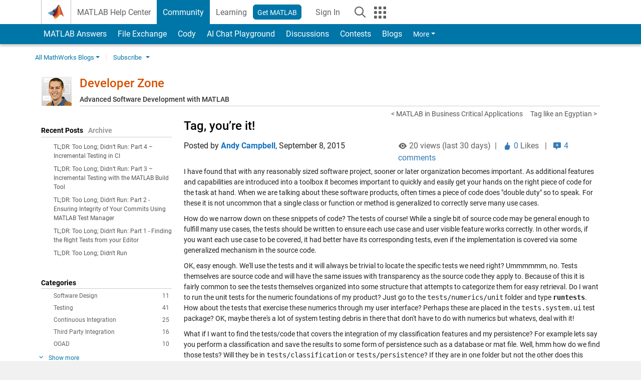

--- FILE ---
content_type: text/html; charset=UTF-8
request_url: https://blogs.mathworks.com/developer/2015/09/08/test-tags/?s_tid=blogs_rc_3
body_size: 30309
content:
<!DOCTYPE html><html lang="en"><head><meta http-equiv="x-ua-compatible" content="IE=edge" >    <!-- Start wp_head -->
    <meta name='robots' content='max-image-preview:large' />

<!-- All in One SEO Pack 2.3.11.1 by Michael Torbert of Semper Fi Web Design[,] -->
<meta name="description"  content="I have found that with any reasonably sized software project, sooner or later organization becomes important. As additional features and capabilities are" />

<link rel="canonical" href="https://blogs.mathworks.com/developer/2015/09/08/test-tags/" />
<meta property="og:title" content="Tag, you&#8217;re it! | Developer Zone" />
<meta property="og:type" content="article" />
<meta property="og:url" content="https://blogs.mathworks.com/developer/2015/09/08/test-tags/" />
<meta property="og:image" content="https://blogs.mathworks.com/developer/wp-content/plugins/all-in-one-seo-pack/images/default-user-image.png" />
<meta property="og:site_name" content="Developer Zone" />
<meta property="og:description" content="I have found that with any reasonably sized software project, sooner or later organization becomes important. As additional features and capabilities are introduced into a toolbox it becomes important to quickly and easily get your hands on the right piece of code for the task at hand. When we are talking about these software products, often times a piece of code does &quot;double duty&quot; so to speak. For these it is not uncommon that a single class or function or method is generalized to correctly serve many use cases.How do we narrow down on these snippets of code? The tests of course! While a single bit of source code may be general enough to fulfill many use cases, the tests should be written to ensure each use case and user visible feature works correctly. In other words, if you want each use case to be covered, it had better have its corresponding tests, even if the implementation is covered via some generalized mechanism in the source code.OK, easy enough. We&#039;ll use the tests and it" />
<meta name="twitter:card" content="summary" />
<meta name="twitter:title" content="Tag, you&#8217;re it! | Developer Zone" />
<meta name="twitter:description" content="I have found that with any reasonably sized software project, sooner or later organization becomes important. As additional features and capabilities are introduced into a toolbox it becomes important to quickly and easily get your hands on the right piece of code for the task at hand. When we are talking about these software products, often times a piece of code does &quot;double duty&quot; so to speak. For these it is not uncommon that a single class or function or method is generalized to correctly serve many use cases.How do we narrow down on these snippets of code? The tests of course! While a single bit of source code may be general enough to fulfill many use cases, the tests should be written to ensure each use case and user visible feature works correctly. In other words, if you want each use case to be covered, it had better have its corresponding tests, even if the implementation is covered via some generalized mechanism in the source code.OK, easy enough. We&#039;ll use the tests and it" />
<meta name="twitter:image" content="https://blogs.mathworks.com/developer/wp-content/plugins/all-in-one-seo-pack/images/default-user-image.png" />
<meta itemprop="image" content="https://blogs.mathworks.com/developer/wp-content/plugins/all-in-one-seo-pack/images/default-user-image.png" />
<!-- /all in one seo pack -->
<link rel="alternate" type="application/rss+xml" title="Developer Zone &raquo; Tag, you&#8217;re it! Comments Feed" href="https://blogs.mathworks.com/developer/2015/09/08/test-tags/feed/" />
<script type="text/javascript">
window._wpemojiSettings = {"baseUrl":"https:\/\/s.w.org\/images\/core\/emoji\/14.0.0\/72x72\/","ext":".png","svgUrl":"https:\/\/s.w.org\/images\/core\/emoji\/14.0.0\/svg\/","svgExt":".svg","source":{"concatemoji":"https:\/\/blogs.mathworks.com\/developer\/wp-includes\/js\/wp-emoji-release.min.js?ver=6.1.1"}};
/*! This file is auto-generated */
!function(e,a,t){var n,r,o,i=a.createElement("canvas"),p=i.getContext&&i.getContext("2d");function s(e,t){var a=String.fromCharCode,e=(p.clearRect(0,0,i.width,i.height),p.fillText(a.apply(this,e),0,0),i.toDataURL());return p.clearRect(0,0,i.width,i.height),p.fillText(a.apply(this,t),0,0),e===i.toDataURL()}function c(e){var t=a.createElement("script");t.src=e,t.defer=t.type="text/javascript",a.getElementsByTagName("head")[0].appendChild(t)}for(o=Array("flag","emoji"),t.supports={everything:!0,everythingExceptFlag:!0},r=0;r<o.length;r++)t.supports[o[r]]=function(e){if(p&&p.fillText)switch(p.textBaseline="top",p.font="600 32px Arial",e){case"flag":return s([127987,65039,8205,9895,65039],[127987,65039,8203,9895,65039])?!1:!s([55356,56826,55356,56819],[55356,56826,8203,55356,56819])&&!s([55356,57332,56128,56423,56128,56418,56128,56421,56128,56430,56128,56423,56128,56447],[55356,57332,8203,56128,56423,8203,56128,56418,8203,56128,56421,8203,56128,56430,8203,56128,56423,8203,56128,56447]);case"emoji":return!s([129777,127995,8205,129778,127999],[129777,127995,8203,129778,127999])}return!1}(o[r]),t.supports.everything=t.supports.everything&&t.supports[o[r]],"flag"!==o[r]&&(t.supports.everythingExceptFlag=t.supports.everythingExceptFlag&&t.supports[o[r]]);t.supports.everythingExceptFlag=t.supports.everythingExceptFlag&&!t.supports.flag,t.DOMReady=!1,t.readyCallback=function(){t.DOMReady=!0},t.supports.everything||(n=function(){t.readyCallback()},a.addEventListener?(a.addEventListener("DOMContentLoaded",n,!1),e.addEventListener("load",n,!1)):(e.attachEvent("onload",n),a.attachEvent("onreadystatechange",function(){"complete"===a.readyState&&t.readyCallback()})),(e=t.source||{}).concatemoji?c(e.concatemoji):e.wpemoji&&e.twemoji&&(c(e.twemoji),c(e.wpemoji)))}(window,document,window._wpemojiSettings);
</script>
<style type="text/css">
img.wp-smiley,
img.emoji {
	display: inline !important;
	border: none !important;
	box-shadow: none !important;
	height: 1em !important;
	width: 1em !important;
	margin: 0 0.07em !important;
	vertical-align: -0.1em !important;
	background: none !important;
	padding: 0 !important;
}
</style>
	<link rel='stylesheet' id='wp-block-library-css' href='https://blogs.mathworks.com/developer/wp-includes/css/dist/block-library/style.min.css?ver=6.1.1' type='text/css' media='all' />
<link rel='stylesheet' id='classic-theme-styles-css' href='https://blogs.mathworks.com/developer/wp-includes/css/classic-themes.min.css?ver=1' type='text/css' media='all' />
<style id='global-styles-inline-css' type='text/css'>
body{--wp--preset--color--black: #000000;--wp--preset--color--cyan-bluish-gray: #abb8c3;--wp--preset--color--white: #ffffff;--wp--preset--color--pale-pink: #f78da7;--wp--preset--color--vivid-red: #cf2e2e;--wp--preset--color--luminous-vivid-orange: #ff6900;--wp--preset--color--luminous-vivid-amber: #fcb900;--wp--preset--color--light-green-cyan: #7bdcb5;--wp--preset--color--vivid-green-cyan: #00d084;--wp--preset--color--pale-cyan-blue: #8ed1fc;--wp--preset--color--vivid-cyan-blue: #0693e3;--wp--preset--color--vivid-purple: #9b51e0;--wp--preset--gradient--vivid-cyan-blue-to-vivid-purple: linear-gradient(135deg,rgba(6,147,227,1) 0%,rgb(155,81,224) 100%);--wp--preset--gradient--light-green-cyan-to-vivid-green-cyan: linear-gradient(135deg,rgb(122,220,180) 0%,rgb(0,208,130) 100%);--wp--preset--gradient--luminous-vivid-amber-to-luminous-vivid-orange: linear-gradient(135deg,rgba(252,185,0,1) 0%,rgba(255,105,0,1) 100%);--wp--preset--gradient--luminous-vivid-orange-to-vivid-red: linear-gradient(135deg,rgba(255,105,0,1) 0%,rgb(207,46,46) 100%);--wp--preset--gradient--very-light-gray-to-cyan-bluish-gray: linear-gradient(135deg,rgb(238,238,238) 0%,rgb(169,184,195) 100%);--wp--preset--gradient--cool-to-warm-spectrum: linear-gradient(135deg,rgb(74,234,220) 0%,rgb(151,120,209) 20%,rgb(207,42,186) 40%,rgb(238,44,130) 60%,rgb(251,105,98) 80%,rgb(254,248,76) 100%);--wp--preset--gradient--blush-light-purple: linear-gradient(135deg,rgb(255,206,236) 0%,rgb(152,150,240) 100%);--wp--preset--gradient--blush-bordeaux: linear-gradient(135deg,rgb(254,205,165) 0%,rgb(254,45,45) 50%,rgb(107,0,62) 100%);--wp--preset--gradient--luminous-dusk: linear-gradient(135deg,rgb(255,203,112) 0%,rgb(199,81,192) 50%,rgb(65,88,208) 100%);--wp--preset--gradient--pale-ocean: linear-gradient(135deg,rgb(255,245,203) 0%,rgb(182,227,212) 50%,rgb(51,167,181) 100%);--wp--preset--gradient--electric-grass: linear-gradient(135deg,rgb(202,248,128) 0%,rgb(113,206,126) 100%);--wp--preset--gradient--midnight: linear-gradient(135deg,rgb(2,3,129) 0%,rgb(40,116,252) 100%);--wp--preset--duotone--dark-grayscale: url('#wp-duotone-dark-grayscale');--wp--preset--duotone--grayscale: url('#wp-duotone-grayscale');--wp--preset--duotone--purple-yellow: url('#wp-duotone-purple-yellow');--wp--preset--duotone--blue-red: url('#wp-duotone-blue-red');--wp--preset--duotone--midnight: url('#wp-duotone-midnight');--wp--preset--duotone--magenta-yellow: url('#wp-duotone-magenta-yellow');--wp--preset--duotone--purple-green: url('#wp-duotone-purple-green');--wp--preset--duotone--blue-orange: url('#wp-duotone-blue-orange');--wp--preset--font-size--small: 13px;--wp--preset--font-size--medium: 20px;--wp--preset--font-size--large: 36px;--wp--preset--font-size--x-large: 42px;--wp--preset--spacing--20: 0.44rem;--wp--preset--spacing--30: 0.67rem;--wp--preset--spacing--40: 1rem;--wp--preset--spacing--50: 1.5rem;--wp--preset--spacing--60: 2.25rem;--wp--preset--spacing--70: 3.38rem;--wp--preset--spacing--80: 5.06rem;}:where(.is-layout-flex){gap: 0.5em;}body .is-layout-flow > .alignleft{float: left;margin-inline-start: 0;margin-inline-end: 2em;}body .is-layout-flow > .alignright{float: right;margin-inline-start: 2em;margin-inline-end: 0;}body .is-layout-flow > .aligncenter{margin-left: auto !important;margin-right: auto !important;}body .is-layout-constrained > .alignleft{float: left;margin-inline-start: 0;margin-inline-end: 2em;}body .is-layout-constrained > .alignright{float: right;margin-inline-start: 2em;margin-inline-end: 0;}body .is-layout-constrained > .aligncenter{margin-left: auto !important;margin-right: auto !important;}body .is-layout-constrained > :where(:not(.alignleft):not(.alignright):not(.alignfull)){max-width: var(--wp--style--global--content-size);margin-left: auto !important;margin-right: auto !important;}body .is-layout-constrained > .alignwide{max-width: var(--wp--style--global--wide-size);}body .is-layout-flex{display: flex;}body .is-layout-flex{flex-wrap: wrap;align-items: center;}body .is-layout-flex > *{margin: 0;}:where(.wp-block-columns.is-layout-flex){gap: 2em;}.has-black-color{color: var(--wp--preset--color--black) !important;}.has-cyan-bluish-gray-color{color: var(--wp--preset--color--cyan-bluish-gray) !important;}.has-white-color{color: var(--wp--preset--color--white) !important;}.has-pale-pink-color{color: var(--wp--preset--color--pale-pink) !important;}.has-vivid-red-color{color: var(--wp--preset--color--vivid-red) !important;}.has-luminous-vivid-orange-color{color: var(--wp--preset--color--luminous-vivid-orange) !important;}.has-luminous-vivid-amber-color{color: var(--wp--preset--color--luminous-vivid-amber) !important;}.has-light-green-cyan-color{color: var(--wp--preset--color--light-green-cyan) !important;}.has-vivid-green-cyan-color{color: var(--wp--preset--color--vivid-green-cyan) !important;}.has-pale-cyan-blue-color{color: var(--wp--preset--color--pale-cyan-blue) !important;}.has-vivid-cyan-blue-color{color: var(--wp--preset--color--vivid-cyan-blue) !important;}.has-vivid-purple-color{color: var(--wp--preset--color--vivid-purple) !important;}.has-black-background-color{background-color: var(--wp--preset--color--black) !important;}.has-cyan-bluish-gray-background-color{background-color: var(--wp--preset--color--cyan-bluish-gray) !important;}.has-white-background-color{background-color: var(--wp--preset--color--white) !important;}.has-pale-pink-background-color{background-color: var(--wp--preset--color--pale-pink) !important;}.has-vivid-red-background-color{background-color: var(--wp--preset--color--vivid-red) !important;}.has-luminous-vivid-orange-background-color{background-color: var(--wp--preset--color--luminous-vivid-orange) !important;}.has-luminous-vivid-amber-background-color{background-color: var(--wp--preset--color--luminous-vivid-amber) !important;}.has-light-green-cyan-background-color{background-color: var(--wp--preset--color--light-green-cyan) !important;}.has-vivid-green-cyan-background-color{background-color: var(--wp--preset--color--vivid-green-cyan) !important;}.has-pale-cyan-blue-background-color{background-color: var(--wp--preset--color--pale-cyan-blue) !important;}.has-vivid-cyan-blue-background-color{background-color: var(--wp--preset--color--vivid-cyan-blue) !important;}.has-vivid-purple-background-color{background-color: var(--wp--preset--color--vivid-purple) !important;}.has-black-border-color{border-color: var(--wp--preset--color--black) !important;}.has-cyan-bluish-gray-border-color{border-color: var(--wp--preset--color--cyan-bluish-gray) !important;}.has-white-border-color{border-color: var(--wp--preset--color--white) !important;}.has-pale-pink-border-color{border-color: var(--wp--preset--color--pale-pink) !important;}.has-vivid-red-border-color{border-color: var(--wp--preset--color--vivid-red) !important;}.has-luminous-vivid-orange-border-color{border-color: var(--wp--preset--color--luminous-vivid-orange) !important;}.has-luminous-vivid-amber-border-color{border-color: var(--wp--preset--color--luminous-vivid-amber) !important;}.has-light-green-cyan-border-color{border-color: var(--wp--preset--color--light-green-cyan) !important;}.has-vivid-green-cyan-border-color{border-color: var(--wp--preset--color--vivid-green-cyan) !important;}.has-pale-cyan-blue-border-color{border-color: var(--wp--preset--color--pale-cyan-blue) !important;}.has-vivid-cyan-blue-border-color{border-color: var(--wp--preset--color--vivid-cyan-blue) !important;}.has-vivid-purple-border-color{border-color: var(--wp--preset--color--vivid-purple) !important;}.has-vivid-cyan-blue-to-vivid-purple-gradient-background{background: var(--wp--preset--gradient--vivid-cyan-blue-to-vivid-purple) !important;}.has-light-green-cyan-to-vivid-green-cyan-gradient-background{background: var(--wp--preset--gradient--light-green-cyan-to-vivid-green-cyan) !important;}.has-luminous-vivid-amber-to-luminous-vivid-orange-gradient-background{background: var(--wp--preset--gradient--luminous-vivid-amber-to-luminous-vivid-orange) !important;}.has-luminous-vivid-orange-to-vivid-red-gradient-background{background: var(--wp--preset--gradient--luminous-vivid-orange-to-vivid-red) !important;}.has-very-light-gray-to-cyan-bluish-gray-gradient-background{background: var(--wp--preset--gradient--very-light-gray-to-cyan-bluish-gray) !important;}.has-cool-to-warm-spectrum-gradient-background{background: var(--wp--preset--gradient--cool-to-warm-spectrum) !important;}.has-blush-light-purple-gradient-background{background: var(--wp--preset--gradient--blush-light-purple) !important;}.has-blush-bordeaux-gradient-background{background: var(--wp--preset--gradient--blush-bordeaux) !important;}.has-luminous-dusk-gradient-background{background: var(--wp--preset--gradient--luminous-dusk) !important;}.has-pale-ocean-gradient-background{background: var(--wp--preset--gradient--pale-ocean) !important;}.has-electric-grass-gradient-background{background: var(--wp--preset--gradient--electric-grass) !important;}.has-midnight-gradient-background{background: var(--wp--preset--gradient--midnight) !important;}.has-small-font-size{font-size: var(--wp--preset--font-size--small) !important;}.has-medium-font-size{font-size: var(--wp--preset--font-size--medium) !important;}.has-large-font-size{font-size: var(--wp--preset--font-size--large) !important;}.has-x-large-font-size{font-size: var(--wp--preset--font-size--x-large) !important;}
.wp-block-navigation a:where(:not(.wp-element-button)){color: inherit;}
:where(.wp-block-columns.is-layout-flex){gap: 2em;}
.wp-block-pullquote{font-size: 1.5em;line-height: 1.6;}
</style>
<link rel="https://api.w.org/" href="https://blogs.mathworks.com/developer/wp-json/" /><link rel="alternate" type="application/json" href="https://blogs.mathworks.com/developer/wp-json/wp/v2/posts/249" /><link rel="EditURI" type="application/rsd+xml" title="RSD" href="https://blogs.mathworks.com/developer/xmlrpc.php?rsd" />
<link rel="wlwmanifest" type="application/wlwmanifest+xml" href="https://blogs.mathworks.com/developer/wp-includes/wlwmanifest.xml" />
<meta name="generator" content="WordPress 6.1.1" />
<link rel='shortlink' href='https://blogs.mathworks.com/developer/?p=249' />
<link rel="alternate" type="application/json+oembed" href="https://blogs.mathworks.com/developer/wp-json/oembed/1.0/embed?url=https%3A%2F%2Fblogs.mathworks.com%2Fdeveloper%2F2015%2F09%2F08%2Ftest-tags%2F" />
<link rel="alternate" type="text/xml+oembed" href="https://blogs.mathworks.com/developer/wp-json/oembed/1.0/embed?url=https%3A%2F%2Fblogs.mathworks.com%2Fdeveloper%2F2015%2F09%2F08%2Ftest-tags%2F&#038;format=xml" />
    <!-- End wp_head -->
    <meta http-equiv="x-ua-compatible" content="IE=edge" >  <title>Tag, you&#8217;re it! &raquo; Developer Zone - MATLAB & Simulink</title>
  <meta charset="UTF-8">
  <meta name="generator" content="WordPress 6.1.1" /> <!-- leave this for stats -->
<meta name="viewport" content="width=device-width, initial-scale=1.0">
<meta http-equiv="Content-Security-Policy" content="upgrade-insecure-requests">
  <meta prefix="og: http://ogp.me/ns#" property="og:title" content="Tag, you&#8217;re it!"/>
  <meta prefix="og: http://ogp.me/ns#" property="og:description" content="

I have found that with any reasonably sized software project, sooner or later organization becomes important. As additional features and capabilities are introduced into a toolbox it becomes important to quickly and easily get your hands on the right piece of code for the task at hand. When we are talking about these software products, often times a piece of"/>
  <meta prefix="og: http://ogp.me/ns#" property="og:type" content="article"/>
  <meta prefix="og: http://ogp.me/ns#" property="og:url" content="https://blogs.mathworks.com/developer/2015/09/08/test-tags/"/>
  <meta prefix="og: http://ogp.me/ns#" property="og:site_name" content="Developer Zone"/>
  <meta prefix="og: http://ogp.me/ns#" property="og:image" content="https://blogs.mathworks.com/developer/files/2015TagYoureIt.png"/>
  <meta prefix="og: http://ogp.me/ns#" property="og:image:url" content="https://blogs.mathworks.com/developer/files/2015TagYoureIt.png"/>
  <meta property="fb:app_id" content="231947350571553"/>
    <script type='application/ld+json'>
  {
    "@context": "https://schema.org",
    "@type": "BlogPosting",
    "headline": "Tag, you&#8217;re it!",
    "image": ["https://blogs.mathworks.com/developer/files/2015TagYoureIt.png"],
    "datePublished": "2015-09-08T21:41:17-04:00",
    "dateModified": "2015-09-08T21:41:17-04:00",
    "author": {
      "@type": "Person",
      "name": "Andy Campbell",
      "url": "https://www.mathworks.com/matlabcentral/profile/authors/869911"
    },
    "publisher": {
      "@type": "Organization",
      "name": "The MathWorks, Inc.",
      "logo": "https://www.mathworks.com/etc.clientlibs/mathworks/clientlibs/customer-ui/templates/common/resources/images/mathworks-logo-membrane.svg"
    },
    "description": "I have found that with any reasonably sized software project sooner or later organization becomes important As additional features and capabilities are introduced into a toolbox it becomes important to quickly and easily get your hands on the right piece of code for the task at hand When we are talking about these software products often times a piece of"
  }
  </script>
    <script id="analyticsDigitalData">
    digitalData = {
      "pageInstanceID" : "https://blogs.mathworks.com/developer/2015/09/08/test-tags/",
      "page" : {
      "pageInfo" : {
        "pageID" : "https://blogs.mathworks.com/developer/2015/09/08/test-tags/",
        "destinationURL" : "https://blogs.mathworks.com/developer/2015/09/08/test-tags/"
      },
      "category" : {
        "subCategory1" : "/2015/09/08/test-tags/",
        "pageType" : "ovp"
      },
      "attributes" : {
        "descriptionCode" : "",
        "blogCode" : "Blogs_249_developer",
        "aic" : [ ],
        "category" : ["Testing"]
      }
      },
      "product" : [ ],
      "component" : [ ]
    };
  </script>
    <meta name="twitter:card" value="summary" />
  <meta name="twitter:url" value="https://blogs.mathworks.com/developer/2015/09/08/test-tags/" />
  <meta name="twitter:title" value="Tag, you&#8217;re it!" />
  <meta name="twitter:description" value="

I have found that with any reasonably sized software project, sooner or later organization becomes important. As additional features and capabilities are introduced into a toolbox it becomes important to quickly and easily get your hands on the right piece of code for the task at hand. When we are talking about these software products, often times a piece of" />
  <meta name="twitter:image" value="https://blogs.mathworks.com/developer/files/2015TagYoureIt.png" />

  <!-- BEGIN Adobe DTM -->
<script type="text/javascript" src="//assets.adobedtm.com/d0cc0600946eb3957f703b9fe43c3590597a8c2c/satelliteLib-e8d23c2e444abadc572df06537e2def59c01db09.js"></script>
<!-- END Adobe DTM -->
<link rel="alternate" type="application/rss+xml" title="RSS 2.0" href="https://blogs.mathworks.com/developer/feed/" />
<link rel="alternate" type="text/xml" title="RSS .92" href="https://blogs.mathworks.com/developer/feed/rss/" />
<link rel="alternate" type="application/atom+xml" title="Atom 0.3" href="https://blogs.mathworks.com/developer/feed/atom/" />

<link type="text/css" rel="stylesheet" href="/css/reset.css?v1.1" />
<link type="text/css" rel="stylesheet" href="https://blogs.mathworks.com/css/videos.css?v1.0" />

<link href="https://www.mathworks.com/includes_content/responsive/css/site7.css?201507" rel="stylesheet" type="text/css">
<link href="https://www.mathworks.com/includes_content/responsive/css/site7_lg.css" rel="stylesheet" media="screen and (min-width: 1200px)">
<link href="https://www.mathworks.com/includes_content/responsive/css/site7_md.css" rel="stylesheet" media="screen and (min-width: 992px) and (max-width: 1199px)">
<link href="https://www.mathworks.com/includes_content/responsive/css/site7_sm+xs.css" rel="stylesheet" media="screen and (max-width: 991px)">
<link href="https://www.mathworks.com/includes_content/responsive/css/site7_sm.css" rel="stylesheet" media="screen and (min-width: 768px) and (max-width: 991px)">
<link href="https://www.mathworks.com/includes_content/responsive/css/site7_xs.css" rel="stylesheet" media="screen and (max-width: 767px)">
<link href="https://www.mathworks.com/includes_content/responsive/css/site6_offcanvas.css" rel="stylesheet" type="text/css">
<link href="https://www.mathworks.com/includes_content/responsive/css/site6_print.css" rel="stylesheet" type="text/css" media="print">

<link rel="icon" href="https://www.mathworks.com/etc.clientlibs/mathworks/clientlibs/customer-ui/templates/common/resources/images/favicon.20250318171909968.ico" type="image/x-icon"/>

<script src="https://www.mathworks.com/etc.clientlibs/mathworks/clientlibs/customer-ui/components/webvitals.min.20250318171909968.js"></script>
<script src="https://www.mathworks.com/etc.clientlibs/mathworks/clientlibs/customer-ui/components/jquery.min.20250318171909968.js"></script>

<link rel="stylesheet" href="https://www.mathworks.com/etc.clientlibs/mathworks/clientlibs/customer-ui/components/bootstrap5.min.20250318171909968.css" type="text/css">
<link rel="stylesheet" href="https://www.mathworks.com/etc.clientlibs/mathworks/clientlibs/customer-ui/templates/common/bs5.min.20250318171909968.css" type="text/css">
<link rel="stylesheet" href="https://www.mathworks.com/etc.clientlibs/mathworks/clientlibs/customer-ui/templates/matlabcentral.min.20250318171909968.css" type="text/css">

<link href="https://www.mathworks.com/etc.clientlibs/mathworks/clientlibs/customer-ui/templates/common/resources/fonts/roboto/roboto-latin-italic-400.20250318171909968.woff2" rel="preload" as="font" type="font/woff2" crossorigin/>
<link href="https://www.mathworks.com/etc.clientlibs/mathworks/clientlibs/customer-ui/templates/common/resources/fonts/roboto/roboto-latin-italic-500.20250318171909968.woff2" rel="preload" as="font" type="font/woff2" crossorigin/>
<link href="https://www.mathworks.com/etc.clientlibs/mathworks/clientlibs/customer-ui/templates/common/resources/fonts/roboto/roboto-latin-italic-700.20250318171909968.woff2" rel="preload" as="font" type="font/woff2" crossorigin/>
<link href="https://www.mathworks.com/etc.clientlibs/mathworks/clientlibs/customer-ui/templates/common/resources/fonts/roboto/roboto-latin-normal-400.20250318171909968.woff2" rel="preload" as="font" type="font/woff2" crossorigin/>
<link href="https://www.mathworks.com/etc.clientlibs/mathworks/clientlibs/customer-ui/templates/common/resources/fonts/roboto/roboto-latin-normal-500.20250318171909968.woff2" rel="preload" as="font" type="font/woff2" crossorigin/>
<link href="https://www.mathworks.com/etc.clientlibs/mathworks/clientlibs/customer-ui/templates/common/resources/fonts/roboto/roboto-latin-normal-700.20250318171909968.woff2" rel="preload" as="font" type="font/woff2" crossorigin/>
<link href="https://www.mathworks.com/etc.clientlibs/mathworks/clientlibs/customer-ui/templates/common/resources/fonts/mathworks.20250318171909968.woff" rel="preload" as="font" type="font/woff" crossorigin/>

<link rel="stylesheet" type="text/css" media="print" href="https://blogs.mathworks.com/developer/wp-content/themes/mathworks_1.0/print.css" />
<link rel="apple-touch-icon" sizes="60×60" href="https://blogs.mathworks.com/wp-content/themes/mathworks_1.0/images/mobile_icon_60.png">
<link rel="apple-touch-icon" sizes="120×120" href="https://blogs.mathworks.com/wp-content/themes/mathworks_1.0/images/mobile_icon_120.png">
<link rel="apple-touch-icon" sizes="180×180" href="https://blogs.mathworks.com/wp-content/themes/mathworks_1.0/images/mobile_icon_180.png">
<link rel="icon" sizes="192×192" href="https://blogs.mathworks.com/wp-content/themes/mathworks_1.0/images/mobile_icon_192.png">
<link rel="icon" sizes="128×128" href="https://blogs.mathworks.com/wp-content/themes/mathworks_1.0/images/mobile_icon_128.png">
<script src="/js/jquery.cookie.js"></script>
<link type="text/css" rel="stylesheet" href="/wp-content/themes/mathworks_1.0/style.css?v2.2" />
<link type="text/css" rel="stylesheet" href="/wp-content/themes/mathworks_1.0/rtc.css?v1.0" />
<link href="https://use.typekit.net/xvy5baa.css" rel="stylesheet">
<!-- HTML5 shim and Respond.js IE8 support of HTML5 elements and media queries -->
<!--[if lt IE 9]>
  <script src="/js/html5shiv.js?v1.1"></script>
  <script src="/js/respond.min.js?v1.1"></script>
<![endif]-->

  <script type="text/x-mathjax-config">
      MathJax.Hub.Config({
          tex2jax: {
              inlineMath: [ ['$','$'], ["\\(","\\)"] ],
              displayMath: [ ['$$','$$'], ["\\[","\\]"] ],
      processEscapes: true
          }
      });
  </script>
  <script type="text/javascript" src="https://cdnjs.cloudflare.com/ajax/libs/mathjax/2.7.5/MathJax.js?config=TeX-AMS-MML_HTMLorMML"></script>
<script type="text/javascript" src="/wp-content/themes/mathworks_1.0/js/mathworks1.0_theme.js?v1.1"></script>
<script type="text/javascript" src="https://blogs.mathworks.com/js/videos.js?v1.0"></script>

<script src="https://matlab.mathworks.com/open/openwith.js"></script>

<script src = "https://www.mathworks.com/matlabcentral/jscript/profile_card_v1.4.js" data-app-name="blogs"></script>
<script src = "https://www.mathworks.com/includes_content/responsive/scripts/iframeResizer.min.js"></script>
<script src="https://www.mathworks.com/matlabcentral/discussions/component.v3.js"></script>
</head>
<body id="responsive_offcanvas" class="responsive_offcanvas_fixed templateservice -has_usernav -is_full_header" data-cid="mktg">
    <!-- MW Prow -->
    
  <a class="skip_link visually-hidden-focusable" href="#main">Skip to content</a>


  <header class="-has_matrix
           -has_mwa
           -has_store
           -has_topnav
           -has_subnav
           -has_slidingnav">
    <nav class="navbar navbar-expand-lg" aria-label="Main navigation">
      <div class="container-fluid container-lg">
        <div class="d-lg-flex flex-row align-items-center" id="header_content_container">
          <a href="https://www.mathworks.com/?s_tid=user_nav_logo" class="navbar-brand d-inline-flex">
            
            <img src="https://www.mathworks.com/etc.clientlibs/mathworks/clientlibs/customer-ui/templates/common/resources/images/mathworks-logo-membrane.20250318171909968.svg" class="mw_logo" alt="MathWorks" width="34" height="30"/>
          </a>

          <div class="sectionHead sectionhead containsResourceName resourceClass-sectionhead">


  <p class="d-inline-flex d-lg-none h1">
    <a href="https://blogs.mathworks.com/" class="add_cursor_pointer">Blogs</a>
  </p>
  




</div>


          <div class="d-flex d-lg-none" id="global_mobile_actuator_container_search">
            <button class="navbar-toggler btn collapsed" id="global_search_mobile_actuator" type="button" data-toggle="collapse" data-bs-toggle="collapse" data-target="#global_search_mobile" data-bs-target="#global_search_mobile" aria-controls="global_search_mobile" aria-expanded="false" aria-label="Toggle Search">
              <span class="icon-search"></span>
            </button>
          </div>
          <div class="navbar-collapse collapse" id="global_search_mobile">
            <div id="global_search_mobile_placeholder"></div>
            <div id="global_search_container">
              <div class="sectionHeadSearchBox sectionheadsearchbox containsResourceName resourceClass-sectionheadsearchbox">

  

  
    
    
<script src="https://www.mathworks.com/etc.clientlibs/mathworks/clientlibs/customer-ui/components/sectionheadsearchbox/bs5.min.20250318171909968.js"></script>



    
    
    <form name="search" id="site_search" class="site_search" action="https://www.mathworks.com/search.html" method="get">
      <div class="input-group">
        <label id="search-mathworks" class="visually-hidden" for="query">Search Blogs</label>
        <input type="hidden" name="c[]" id="site_search_collection" value="blogs"/>
        <input type="hidden" name="fq[]" value="subcollection:community/blogs">
        <input type="search" name="q" id="query" class="form-control conjoined_search" aria-autocomplete="list" autocomplete="off" role="combobox" aria-controls="search_suggestions" aria-haspopup="listbox" aria-expanded="true" aria-activedescendant placeholder="Search Blogs" data-site-domain="www" data-site-language="en" data-typeahead-proxy-url="https://services.mathworks.com/typeahead" data-typeahead-result-count="10" data-label-suggestions="Suggestions" data-label-see-all-results="See all results" aria-labelledby="search-mathworks" aria-owns="sectionHeadSearchDropdown"/>
        <button class="btn btn_color_blue btn-outline dropdown-toggle" type="button" data-toggle="dropdown" data-bs-toggle="dropdown" aria-expanded="false" id="site_search_selector">Blogs</button>
        <ul class="dropdown-menu dropdown-menu-end" id="sectionHeadSearchDropdown">
          
            <li><a class="dropdown-item" href="#" data-placeholder="Search Help Center" data-collection="support" data-action="https://www.mathworks.com/support/search.html" data-parameter="q">Help Center</a></li>
          
            <li style="display:none;"><a class="dropdown-item" href="#" data-placeholder="Search Blogs" data-collection="blogs" data-action="https://www.mathworks.com/search.html" data-parameter="q">Blogs</a></li>
          
          <li><a class="dropdown-item" href="#" data-placeholder="Search MathWorks.com" data-collection="entire_site" data-action="https://www.mathworks.com/search.html" data-parameter="q">MathWorks</a></li>
        </ul>
        <a href="#" id="searchbutton" class="btn btn_color_blue btn-outline" aria-label="Search"><span class="icon-search icon_24"></span></a>
      </div>
    </form>

    <script>
      $(document).ready(function() {
          $('#searchbutton').on('click', function(event) {
            event.preventDefault();
            $('#site_search').submit();
          });

          // Function to update the hidden input's value based on the label's text
          function updateHiddenInput() {
              var labelText = $('#search-mathworks').text().trim();
              if (labelText === 'Search Blogs') {
                  $('input[name="fq[]"]').val('subcollection:community/blogs');
              } else {
                  $('input[name="fq[]"]').val(''); // Set to empty if not "Search Blogs"
              }
          }

          // Assuming some mechanism to change the label content, use a mutation observer
          const targetNode = document.getElementById('search-mathworks');
          const config = { characterData: true, childList: true, subtree: true };

          const callback = function(mutationsList, observer) {
              for(const mutation of mutationsList) {
                  if (mutation.type === 'childList' || mutation.type === 'characterData') {
                      updateHiddenInput();
                  }
              }
          };

          const observer = new MutationObserver(callback);
          observer.observe(targetNode, config);
      });
    </script>
  

  

</div>

            </div>
          </div>


          <div class="d-flex d-lg-none" id="global_mobile_actuator_container_navigation">
            <button class="navbar-toggler collapsed btn" id="global_navigation_mobile_actuator" type="button" data-toggle="collapse" data-bs-toggle="collapse" data-target="#global_navigation" data-bs-target="#global_navigation" aria-controls="global_navigation" aria-expanded="false" aria-label="${alwaystranslate:'Toggle Main Navigation'}">
              <span class="icon-menu-full"></span>
            </button>
          </div>
          <div class="collapse navbar-collapse" id="global_navigation">
            
            <div class="topNavigation topnavigation containsResourceName resourceClass-topnavigation">



  <ul class="navbar-nav flex-grow-1 align-items-lg-center mb-0">
    
    
      <li class="nav-item dropdown" id="globalnav_item_helpcenter">
        
  
  
  

  

  <a href="https://www.mathworks.com/help/?s_tid=user_nav_help" class="nav-link ">

    

    
      
      MATLAB Help Center</a>

    
    
  

        
      </li>
    
      <li class="nav-item dropdown" id="globalnav_item_community">
        
  
  
  

  

  <a href="https://www.mathworks.com/matlabcentral/?s_tid=user_nav_community" class="nav-link active ">

    

    
      
      Community</a>

    
    
  

        
      </li>
    
      <li class="nav-item dropdown" id="globalnav_item_learning">
        
  
  
  

  

  <a href="https://matlabacademy.mathworks.com/?s_tid=user_nav_learning" class="nav-link ">

    

    
      
      Learning</a>

    
    
  

        
      </li>
    

    
    <li class="nav-item  -alignment_lg_end" id="globalnav_item_matlab">
      
      

      
  
  
  

  

  <a href="https://login.mathworks.com/embedded-login/landing.html?cid=getmatlab&s_tid=gn_getml" style="display:none !important;" class="not-logged-in btn btn_color_blue d-block d-lg-inline-flex ">

    

    
      
      Get MATLAB</a>

    
    
  

      
  
  
  

  

  <a href="https://login.mathworks.com/embedded-login/landing.html?cid=getmatlab&s_tid=gn_getml" style="display:none !important;" class="logged-in btn btn_color_blue d-block d-lg-inline-flex ">

    

    
      
      MATLAB</a>

    
    
  


    </li>

    
    
      <li class="nav-item dropdown -alignment_lg_end" id="globalnav_item_mwa">
        <a href="#" class="nav-link headernav_login mwa-nav_login" id="mwanav_item_login" style="display: none;" title="Sign In to Your MathWorks Account">
          Sign In <span class="sr-only visually-hidden">to Your MathWorks Account</span>
        </a>

        <a href="#" class="nav-link headernav_logout dropdown-toggle" id="mwanav_actuator" role="button" data-toggle="dropdown" data-bs-toggle="dropdown" aria-expanded="false" style="display: none;" title="Access your MathWorks Account">
          <span class="mwanav_avatar mwa_image_drop_down"></span>
          <span class="mobile_account_name visually_hidden_xxl visually_hidden_xl visually_hidden_lg hidden-md hidden-lg"></span>
        </a>
        <ul class="dropdown-menu dropdown-menu-lg-end" id="mwanav_dropdown_menu">
          <li id='mwanav_item_account'><a class='mwa-account dropdown-item'>My Account</a></li>
          <li id='mwanav_item_community'><a class='mwa-community-profile dropdown-item'>My Community Profile</a></li>
          <li id='mwanav_item_associate'><a class='mwa-link-license dropdown-item'>Link License</a></li>
          <li><hr class="dropdown-divider"/></li>
          <li id='mwanav_item_logout'><a class='mwa-logout dropdown-item'>Sign Out</a></li>
        </ul>
      </li>
    

    

    

    <li class="nav-item d-block d-lg-none" id="globalnav_item_mobile_cta_support">
      
  
  
  

  

  <a href="https://www.mathworks.com/support/contact_us.html" id="mobile_cta_support" class="nav-link ">

    

    
      <span class="icon-phone"></span>
      Contact MathWorks Support</a>

    
    
  

    </li>

    <li class="nav-item d-block d-lg-none" id="globalnav_item_mobile_cta_corporate">
      
  
  
  

  

  <a href="https://www.mathworks.com/" id="mobile_cta_corporate" class="nav-link ">

    

    
      <span class="icon-membrane"></span>
      Visit mathworks.com</a>

    
    
  

    </li>

    <li class="nav-item dropdown d-none d-lg-block -alignment_lg_end" id="globalnav_item_search">
      <a href="#" class="nav-link dropdown-toggle" role="button" data-toggle="dropdown" data-bs-toggle="dropdown" aria-expanded="false" aria-label="${alwaystranslate:&quot;Search&quot;}"><span class="icon-search"></span></a>
      <div class="dropdown-menu">
        <div class="container-lg">
          <div class="row align-items-center">
            
            
              <div class="col">
                <div id="global_search_desktop_placeholder"></div>
              </div>
            
          </div>
        </div>
      </div>
    </li>

    <li class="nav-item d-none d-lg-block -alignment_lg_end" id="globalnav_item_matrix">
      <mw-matrix lang="en" tier="DOTCOM" env="prod" bsversion="bs5" class="nav-link" host="https://www.mathworks.com"></mw-matrix>
    </li>
  </ul>


  


</div>

          </div>
        </div>

        
      </div>
    </nav>
  </header>



  


  <div class="sticky-top" id="sticky_container">
    
    <div class="subnav" id="subnav">
      <div class="subnav_container">
        <div class="container-fluid container-lg">
          <div class="row">
            <div class="col-12">
              <div class="slidingNav slidingnav containsResourceName resourceClass-slidingnav">

<div id="sliding_nav" class="splide" data-item-per-page="8">
  <div class="splide__track">
    <ul class="splide__list">
      
        
          <li id="mlcsubnav_answers" class="splide__slide  mlcsubnav_answers">
            
  
  
  

  

  <a href="https://www.mathworks.com/matlabcentral/answers/index/?s_tid=gn_mlc_an">

    

    
      
      &nbsp;MATLAB Answers</a>

    
    
  

          </li>
        
        
      
        
          <li id="mlcsubnav_fx" class="splide__slide  mlcsubnav_fx">
            
  
  
  

  

  <a href="https://www.mathworks.com/matlabcentral/fileexchange/?s_tid=gn_mlc_fx_files">

    

    
      
      File Exchange</a>

    
    
  

          </li>
        
        
      
        
          <li id="mlcsubnav_cody" class="splide__slide  mlcsubnav_cody">
            
  
  
  

  

  <a href="https://www.mathworks.com/matlabcentral/cody/?s_tid=gn_mlc_cody">

    

    
      
      Cody</a>

    
    
  

          </li>
        
        
      
        
          <li id="mlcsubnav_playground" class="splide__slide  mlcsubnav_playground">
            
  
  
  

  

  <a href="https://www.mathworks.com/matlabcentral/playground?s_tid=gn_mlc_playground">

    

    
      
      AI Chat Playground</a>

    
    
  

          </li>
        
        
      
        
          <li id="mlcsubnav_discussions" class="splide__slide  mlcsubnav_discussions">
            
  
  
  

  

  <a href="https://www.mathworks.com/matlabcentral/discussions?s_tid=gn_mlc_disc">

    

    
      
      Discussions</a>

    
    
  

          </li>
        
        
      
        
          <li id="mlcsubnav_contests" class="splide__slide  mlcsubnav_contests">
            
  
  
  

  

  <a href="https://www.mathworks.com/matlabcentral/contests.html?s_tid=gn_mlc_contests">

    

    
      
      Contests</a>

    
    
  

          </li>
        
        
      
        
          <li id="mlcsubnav_blogs" class="splide__slide active mlcsubnav_blogs">
            
  
  
  

  

  <a href="https://blogs.mathworks.com/?s_tid=gn_mlc_blg">

    

    
      
      Blogs</a>

    
    
  

          </li>
        
        
      
        
        <li id="mlcsubnav_more" class="splide__slide dropdown mlcsubnav_more">
          <a href="#" class="dropdown-toggle" data-toggle="dropdown" data-bs-toggle="dropdown" role="button" aria-haspopup="true" aria-expanded="false">More<span class="caret"></span></a>
          <ul class="dropdown-menu">
            
              <li>
                
  
  
  

  

  <a href="https://www.mathworks.com/matlabcentral/content/communities.html?s_tid=gn_mlc_tbc_dl" class="dropdown-item ">

    

    
      
      Communities</a>

    
    
  

                
              </li>
            
              <li>
                
  
  
  

  

  <a href="https://www.mathworks.com/matlabcentral/community/onramps/mlc_treasure_hunt?s_tid=gn_mlc_hunt" class="dropdown-item ">

    

    
      
      Treasure Hunt</a>

    
    
  

                
              </li>
            
              <li>






  <a href="https://www.mathworks.com/matlabcentral/profile/authors/search?s_tid=gn_mlc_people" class="dropdown-item ">

    

    
      
      People</a>

    
    
  

                
              </li>
            
              <li>
                
  
  
  
  

  <a href="https://www.mathworks.com/matlabcentral/content/community-advisors.html?s_tid=gn_mlc_cab" class="dropdown-item ">

    

    
      
      Community Advisors</a>

    
    
  

                
              </li>
            
              <li>
                
  
  
  

  

  <a href="https://www.mathworks.com/matlabcentral/profile/badges/all?s_tid=gn_mlc_bdgs" class="dropdown-item ">

    

    
      
      Virtual Badges</a>

    
    
  

                
              </li>
            
              <li>
                
  
  
  

  

  <a href="https://www.mathworks.com/matlabcentral/content/about.html?s_tid=gn_mlc_about" class="dropdown-item ">

    

    
      
      About</a>

    
    
  

                
              </li>
            
          </ul>
        </li>
      
    </ul>
  </div>
</div>
<div>
  <div class="cq-placeholder" data-emptytext="Sliding Navigation"></div>
</div>

    
<link rel="stylesheet" href="https://www.mathworks.com/etc.clientlibs/mathworks/clientlibs/customer-ui/components/splide.min.20250318171909968.css" type="text/css">
<link rel="stylesheet" href="https://www.mathworks.com/etc.clientlibs/mathworks/clientlibs/customer-ui/components/slidingnav.min.20250318171909968.css" type="text/css">
<script src="https://www.mathworks.com/etc.clientlibs/mathworks/clientlibs/customer-ui/components/splide.min.20250318171909968.js"></script>
<script src="https://www.mathworks.com/etc.clientlibs/mathworks/clientlibs/customer-ui/components/slidingnav.min.20250318171909968.js"></script>


</div>

            </div>
          </div>
        </div>
      </div>
    </div>
    




  </div>


<div class="cssjs containsResourceName section resourceClass-cssjs">    
<link rel="stylesheet" href="https://www.mathworks.com/etc.clientlibs/mathworks/clientlibs/customer-ui/templates/mathworks-aem.min.20250318171909968.css" type="text/css">
<link rel="stylesheet" href="https://www.mathworks.com/etc.clientlibs/mathworks/clientlibs/customer-ui/components/searchrefine.min.20250318171909968.css" type="text/css">
<link rel="stylesheet" href="https://www.mathworks.com/etc.clientlibs/mathworks/clientlibs/customer-ui/components/panel.min.20250318171909968.css" type="text/css">
<link rel="stylesheet" href="https://www.mathworks.com/etc.clientlibs/mathworks/clientlibs/customer-ui/components/card.min.20250318171909968.css" type="text/css">
<link rel="stylesheet" href="https://www.mathworks.com/etc.clientlibs/mathworks/clientlibs/customer-ui/templates/search.min.20250318171909968.css" type="text/css">
</div>

<div class="cssjs containsResourceName section resourceClass-cssjs">
<link rel="stylesheet" href="https://www.mathworks.com/etc.clientlibs/mathworks/clientlibs/customer-ui/components/showmoretoggle.min.20250318171909968.css" type="text/css">
<script src="https://www.mathworks.com/etc.clientlibs/mathworks/clientlibs/customer-ui/components/showmoretoggle.min.20250318171909968.js"></script>
</div>

<div class="cssjs containsResourceName section resourceClass-cssjs">
<link rel="stylesheet" href="https://www.mathworks.com/etc.clientlibs/mathworks/clientlibs/customer-ui/components/form.min.20250318171909968.css" type="text/css">
</div>

<div class="cssjs containsResourceName section resourceClass-cssjs">
<link rel="stylesheet" href="https://www.mathworks.com/etc.clientlibs/mathworks/clientlibs/customer-ui/components/accordion.min.20250318171909968.css" type="text/css">
<link rel="stylesheet" href="https://www.mathworks.com/etc.clientlibs/mathworks/clientlibs/customer-ui/components/alert.min.20250318171909968.css" type="text/css">
<link rel="stylesheet" href="https://www.mathworks.com/etc.clientlibs/mathworks/clientlibs/customer-ui/components/band.min.20250318171909968.css" type="text/css">
<link rel="stylesheet" href="https://www.mathworks.com/etc.clientlibs/mathworks/clientlibs/customer-ui/components/blockquote.min.20250318171909968.css" type="text/css">
<link rel="stylesheet" href="https://www.mathworks.com/etc.clientlibs/mathworks/clientlibs/customer-ui/components/image.min.20250318171909968.css" type="text/css">
<link rel="stylesheet" href="https://www.mathworks.com/etc.clientlibs/mathworks/clientlibs/customer-ui/components/inpagenav.min.20250318171909968.css" type="text/css">
<link rel="stylesheet" href="https://www.mathworks.com/etc.clientlibs/mathworks/clientlibs/customer-ui/components/table.min.20250318171909968.css" type="text/css">
<script src="https://www.mathworks.com/etc.clientlibs/mathworks/clientlibs/customer-ui/components/accordion.min.20250318171909968.js"></script>
<script src="https://www.mathworks.com/etc.clientlibs/mathworks/clientlibs/customer-ui/components/panel.min.20250318171909968.js"></script>
</div>

<link rel="stylesheet" href="https://www.mathworks.com/etc.clientlibs/mathworks/clientlibs/customer-ui/components/button.min.20250318171909968.css" type="text/css">
<link rel="stylesheet" href="https://www.mathworks.com/etc.clientlibs/mathworks/clientlibs/customer-ui/components/downsize.min.20250318171909968.css" type="text/css">
<link rel="stylesheet" href="https://www.mathworks.com/etc.clientlibs/mathworks/clientlibs/customer-ui/components/upsize.min.20250318171909968.css" type="text/css">
<link rel="stylesheet" href="https://www.mathworks.com/etc.clientlibs/mathworks/clientlibs/customer-ui/components/tags.min.20250318171909968.css" type="text/css">
<link rel="stylesheet" href="https://www.mathworks.com/etc.clientlibs/mathworks/clientlibs/customer-ui/templates/common/bs5-footer.min.20250318171909968.css" type="text/css">

<script src="https://www.mathworks.com/etc.clientlibs/mathworks/clientlibs/customer-ui/templates/akamai.min.20250318171909968.js"></script>
<script src="https://www.mathworks.com/etc.clientlibs/mathworks/clientlibs/customer-ui/components/substitutepricing.min.20250318171909968.js"></script>
<script src="https://www.mathworks.com/etc.clientlibs/mathworks/clientlibs/customer-ui/components/bootstrap5.min.20250318171909968.js"></script>
<script src="https://www.mathworks.com/etc.clientlibs/mathworks/clientlibs/customer-ui/components/signinanalytics.min.20250318171909968.js"></script>
<script src="https://www.mathworks.com/etc.clientlibs/mathworks/clientlibs/customer-ui/components/spotlight.min.20250318171909968.js"></script>
<script src="https://www.mathworks.com/etc.clientlibs/mathworks/clientlibs/customer-ui/templates/common/bs5.min.20250318171909968.js"></script>

<script src="https://www.mathworks.com/etc.clientlibs/mathworks/clientlibs/customer-ui/components/corporatenav.min.20250318171909968.js"></script>


<link rel="stylesheet" href="https://www.mathworks.com/etc.clientlibs/mathworks/clientlibs/customer-ui/components/matrixmenu.min.20250318171909968.css" type="text/css">
<script src="https://www.mathworks.com/etc.clientlibs/mathworks/clientlibs/customer-ui/components/matrixmenu.min.20250318171909968.js"></script>
<script>
  $('.matrix_affordance_container_mobile button').on('click', function() { $('#matrix_collapse').collapse('toggle') })
</script>


<link rel="stylesheet" href="https://www.mathworks.com/etc.clientlibs/mathworks/clientlibs/customer-ui/components/typeahead.min.20250318171909968.css" type="text/css">
<script src = "https://www.mathworks.com/matlabcentral/jscript/community-typeahead-v3.js" defer></script>
<script type="text/javascript">
  $( document ).ready(function() {
    const possibleSelectors = ['#query'];
    possibleSelectors.forEach(selector => {
      const inputElement = document.querySelector(selector);
      if (inputElement) {
        const customElement = document.createElement('community-typeahead');
        customElement.setAttribute('input-selector', selector);
        customElement.setAttribute('quick-links', '[]');
        customElement.setAttribute('app', 'blogs');
        customElement.setAttribute('env', 'prod');
        customElement.setAttribute('site-language', 'en');
        customElement.setAttribute('blank-state', 'true');
        document.body.appendChild(customElement);
      }
    });
  });
</script>	<div class="horizontal_nav" translate="no">
		<div class="horizontal_nav_container">
			<div class="offcanvas_actuator offcanvas_actuator_fixed" data-toggle="offcanvas" data-target="#sidebar" id="nav_toggle">
				<button type="button" class="btn">
					<span class="visually-hidden">Toggle navigation</span>
					<span class="icon-menu"/></span>
				</button>
				<span class="offcanvas_actuator_label" id="translation_icon-menu"/></span>
				<span class="offcanvas_actuator_close"/></span>
			</div>
			<div class="offcanvas_horizontal_nav">
				<div class="container">
					<div class="row">
						<div class="col-md-8 col-lg-9 d-none d-lg-block">
							<nav class="navbar navbar-expand-lg" aria-label="Local Navigation">
								<div class="collapse navbar-collapse" id="local_navigation">
	                <div class="localNavigation localnav containsResourceName resourceClass-localnav">
										<ul class="navbar-nav" id="localnav_navbar">
													<li class="all-blogs nav-item dropdown">
			<a class="nav-link dropdown-toggle" href="" data-toggle="dropdown" data-bs-toggle="dropdown" role="button" aria-expanded="false">All MathWorks Blogs</a>
			<ul class="dropdown-menu blogger_list">
			<li class="mw_blogs_9"><div><a class="all-blog-title" href="https://blogs.mathworks.com/cleve/"><img src="/wp-content/themes/mathworks_1.0/images/9.jpg"/ alt="Cleve’s Corner: Cleve Moler on Mathematics and Computing">Cleve’s Corner: Cleve Moler on Mathematics and Computing</a></div><p class="all-blog-post"><a href="https://blogs.mathworks.com/cleve/2026/01/12/svd-measures-partisanship-in-the-u-s-senate/" rel="bookmark">SVD Measures Partisanship  in the U. S. Senate</a></p></li><li class="mw_blogs_26"><div><a class="all-blog-title" href="https://blogs.mathworks.com/matlab/"><img src="/wp-content/themes/mathworks_1.0/images/26.jpg"/ alt="The MATLAB Blog">The MATLAB Blog</a></div><p class="all-blog-post"><a href="https://blogs.mathworks.com/matlab/2026/01/12/mathworks-user-experience-group-a-long-history-of-focusing-on-customers/" rel="bookmark">How User Research Shaped MathWorks’ New AI Quick Answers Feature</a></p></li><li class="mw_blogs_6"><div><a class="all-blog-title" href="https://blogs.mathworks.com/simulink/"><img src="/wp-content/themes/mathworks_1.0/images/6.jpg"/ alt="Guy on Simulink">Guy on Simulink</a></div><p class="all-blog-post"><a href="https://blogs.mathworks.com/simulink/2025/12/29/understanding-the-c-c-code-generated-from-a-simulink-model/" rel="bookmark">Understanding the C/C++ Code Generated from a Simulink model</a></p></li><li class="mw_blogs_4"><div><a class="all-blog-title" href="https://blogs.mathworks.com/community/"><img src="/wp-content/themes/mathworks_1.0/images/4.jpg"/ alt="MATLAB Community">MATLAB Community</a></div><p class="all-blog-post"><a href="https://blogs.mathworks.com/community/2025/12/05/obliquity/" rel="bookmark">The Perils of Obliquity</a></p></li><li class="mw_blogs_17"><div><a class="all-blog-title" href="https://blogs.mathworks.com/deep-learning/"><img src="/wp-content/themes/mathworks_1.0/images/17.jpg"/ alt="Artificial Intelligence">Artificial Intelligence</a></div><p class="all-blog-post"><a href="https://blogs.mathworks.com/deep-learning/2026/01/13/reinforcement-learning-on-hardware-explained-by-brian-douglas/" rel="bookmark">Reinforcement Learning on Hardware, explained by Brian Douglas</a></p></li><li class="mw_blogs_12"><div><a class="all-blog-title" href="https://blogs.mathworks.com/developer/"><img src="/wp-content/themes/mathworks_1.0/images/12.jpg"/ alt="Developer Zone">Developer Zone</a></div><p class="all-blog-post"><a href="https://blogs.mathworks.com/developer/2025/09/29/tldr-too-long-didnt-run-part-4-incremental-testing-in-ci/" rel="bookmark">TL;DR: Too Long; Didn’t Run: Part 4 – Incremental Testing in CI</a></p></li><li class="mw_blogs_2"><div><a class="all-blog-title" href="https://blogs.mathworks.com/videos/"><img src="/wp-content/themes/mathworks_1.0/images/2.jpg"/ alt="Stuart’s MATLAB Videos">Stuart’s MATLAB Videos</a></div><p class="all-blog-post"><a href="https://blogs.mathworks.com/videos/2025/12/18/monitoring-continuously-running-matlab-scripts-with-power-automate/" rel="bookmark">Monitoring Continuously Running MATLAB Scripts with Power Automate</a></p></li><li class="mw_blogs_14"><div><a class="all-blog-title" href="https://blogs.mathworks.com/headlines/"><img src="/wp-content/themes/mathworks_1.0/images/14.jpg"/ alt="Behind the Headlines">Behind the Headlines</a></div><p class="all-blog-post"><a href="https://blogs.mathworks.com/headlines/2025/10/30/understanding-pig-emotions-to-improve-animal-welfare/" rel="bookmark">Understanding pig emotions to improve animal welfare</a></p></li><li class="mw_blogs_3"><div><a class="all-blog-title" href="https://blogs.mathworks.com/pick/"><img src="/wp-content/themes/mathworks_1.0/images/3.jpg"/ alt="Pick of the Week">Pick of the Week</a></div><p class="all-blog-post"><a href="https://blogs.mathworks.com/pick/2026/01/09/2026-is-a-provably-happy-new-year/" rel="bookmark">2026 is a provably Happy New Year</a></p></li><li class="mw_blogs_15"><div><a class="all-blog-title" href="https://blogs.mathworks.com/iot/"><img src="/wp-content/themes/mathworks_1.0/images/15.jpg"/ alt="Internet of Things">Internet of Things</a></div><p class="all-blog-post"><a href="https://blogs.mathworks.com/iot/2024/12/19/anomaly-detection-system-at-gunma-industrial-technology-center-another-example-of-easy-sharing-of-your-data-and-insights-with-thingspeak/" rel="bookmark">Anomaly Detection System at Gunma Industrial Technology Center: another example of easy sharing of data analysis with ThingSpeak</a></p></li><li class="mw_blogs_16"><div><a class="all-blog-title" href="https://blogs.mathworks.com/student-lounge/"><img src="/wp-content/themes/mathworks_1.0/images/16.jpg"/ alt="Student Lounge">Student Lounge</a></div><p class="all-blog-post"><a href="https://blogs.mathworks.com/student-lounge/2026/01/05/from-inspiration-to-grand-prize-how-matlab-helps-you-stand-out-in-electronic-design-competitions/" rel="bookmark">From Inspiration to Grand Prize: How MATLAB Helps You Stand Out in Electronic Design Competitions</a></p></li><li class="mw_blogs_19"><div><a class="all-blog-title" href="https://blogs.mathworks.com/japan-community/"><img src="/wp-content/themes/mathworks_1.0/images/19.jpg"/ alt="MATLAB ユーザーコミュニティー">MATLAB ユーザーコミュニティー</a></div><p class="all-blog-post"><a href="https://blogs.mathworks.com/japan-community/2026/01/13/2026-matlab-expo-lightning-talk-poster/" rel="bookmark">2026年 MATLAB EXPO Japan ライトニングトーク・ポスター発表者 募集中！！</a></p></li><li class="mw_blogs_23"><div><a class="all-blog-title" href="https://blogs.mathworks.com/startups/"><img src="/wp-content/themes/mathworks_1.0/images/23.jpg"/ alt="Startups, Accelerators, &amp; Entrepreneurs">Startups, Accelerators, &amp; Entrepreneurs</a></div><p class="all-blog-post"><a href="https://blogs.mathworks.com/startups/2026/01/08/startup-spotlight-weg-weiser-gmbh-aims-to-streamline-electric-motor-testing/" rel="bookmark">Startup Spotlight: weg//weiser GmbH Aims to Streamline Electric Motor Testing</a></p></li><li class="mw_blogs_29"><div><a class="all-blog-title" href="https://blogs.mathworks.com/autonomous-systems/"><img src="/wp-content/themes/mathworks_1.0/images/29.jpg"/ alt="Autonomous Systems">Autonomous Systems</a></div><p class="all-blog-post"><a href="https://blogs.mathworks.com/autonomous-systems/2026/01/15/scalable-actor-behavior-design-for-randomized-traffic-in-roadrunner/" rel="bookmark">Scalable Actor Behavior Design for Randomized Traffic in RoadRunner</a></p></li><li class="mw_blogs_30"><div><a class="all-blog-title" href="https://blogs.mathworks.com/finance/"><img src="/wp-content/themes/mathworks_1.0/images/30.jpg"/ alt="Quantitative Finance">Quantitative Finance</a></div><p class="all-blog-post"><a href="https://blogs.mathworks.com/finance/2025/12/09/credit-and-market-risk-management-from-risk-modeling-to-regulatory-compliance/" rel="bookmark">Credit and Market Risk Management: From Risk Modeling to Regulatory Compliance</a></p></li><li class="mw_blogs_34"><div><a class="all-blog-title" href="https://blogs.mathworks.com/graphics-and-apps/"><img src="/wp-content/themes/mathworks_1.0/images/34.jpg"/ alt="MATLAB Graphics and App Building">MATLAB Graphics and App Building</a></div><p class="all-blog-post"><a href="https://blogs.mathworks.com/graphics-and-apps/2026/01/14/introducing-new-interactions-system-in-matlab-r2025a/" rel="bookmark">Introducing New Interactions System in MATLAB R2025a</a></p></li><li class="mw_blogs_38"><div><a class="all-blog-title" href="https://blogs.mathworks.com/semiconductors/"><img src="/wp-content/themes/mathworks_1.0/images/38.jpg"/ alt="Semiconductor Design and Verification">Semiconductor Design and Verification</a></div><p class="all-blog-post"><a href="https://blogs.mathworks.com/semiconductors/2025/11/18/ai-based-receivers-transforming-the-physical-layer-for-6g/" rel="bookmark">AI-Based Receivers: Transforming the Physical Layer for 6G</a></p></li><li class="mw_blogs_39"><div><a class="all-blog-title" href="https://blogs.mathworks.com/digitaleng/"><img src="/wp-content/themes/mathworks_1.0/images/39.jpg"/ alt="Digital Engineering De-coded">Digital Engineering De-coded</a></div><p class="all-blog-post"><a href="https://blogs.mathworks.com/digitaleng/2026/01/14/digital-engineering-de-coded-illuminating-the-future-of-engineering/" rel="bookmark">Digital Engineering De-coded: Illuminating the Future of Engineering</a></p></li>			</ul>
		</li>
			    <li class="nav-item dropdown">
      <style>
        .follow-site, .unfollow-site {
            color: #333 !important;
            padding: 5px 10px 5px !important;
            margin-left: 10px !important;
            font-size: 14px !important;
          }
        .follow-site span, .unfollow-site span{
            margin-right: 3px !important;
          }
      </style>
		<a class="nav-link dropdown-toggle" href="" data-toggle="dropdown" data-bs-toggle="dropdown" role="button" aria-expanded="false">Subscribe<span class="caret"></span></a>
		<ul class="dropdown-menu">
            <li><a href="https://www.mathworks.com/login?uri=https://blogs.mathworks.com/developer/2015/09/08/test-tags/?s_tid=blogs_rc_3" class="dropdown-item follow_site"><span class="icon-add icon_16"></span>  Follow</a></li>
    			
				<li><a class="dropdown-item" target="_blank" href="https://blogs.mathworks.com/developer/feed/" ><span class="icon-rss icon_16"></span>  Posts (feed)</a></li>
			</ul>
		</li>

        										</ul>
									</div>
								</div>
							</nav>
						</div>
					</div>
				</div>
			</div>
		</div>
	</div>
<!-- Conjoined Header: End -->
<div class="row-offcanvas row-offcanvas-left">

    <div class="sidebar-offcanvas" id="sidebar" role="navigation">
        <nav class="offcanvas_nav" role="navigation">
			<div class="left-panel">
				 <nav>
					<div id="mw_recentspost-3" class="widget widget_mw_recentspost"><p class="sidebar_title"></p>	<script type="text/javascript" src="/wp-content/plugins/mw_blogs_recentposts_plugin/js/tab.js?v1.1"></script>
<ul class="nav nav-tabs" id="myTab">
  <li>
    <h3>
      <a data-target="#recentposttab" data-toggle="tab" class=" recentpost-tab">Recent Posts</a>
    </h3>
  </li>
  <li>
    <h3>
      <a data-target="#archivetab" data-toggle="tab" class="inactivetab tab-archive">Archive      </a>
    </h3>
  </li>
</ul>
<div class="tab-content sidebar_list">
  <ul id="recentposttab" class="tab-pane active list-unstyled">
          <li >
          <a href="https://blogs.mathworks.com/developer/2025/09/29/tldr-too-long-didnt-run-part-4-incremental-testing-in-ci/" title="Look TL;DR: Too Long; Didn’t Run: Part 4 – Incremental Testing in CI" >TL;DR: Too Long; Didn’t Run: Part 4 – Incremental Testing in CI</a></li>         <li >
          <a href="https://blogs.mathworks.com/developer/2025/08/20/tldr-too-long-didnt-run-part-3-incremental-testing-with-the-matlab-build-tool/" title="Look TL;DR: Too Long; Didn’t Run: Part 3 – Incremental Testing with the MATLAB Build Tool" >TL;DR: Too Long; Didn’t Run: Part 3 – Incremental Testing with the MATLAB Build Tool</a></li>         <li >
          <a href="https://blogs.mathworks.com/developer/2025/07/23/test-impact-analysis-test-manager/" title="Look TL;DR: Too Long; Didn&#039;t Run: Part 2 - Ensuring Integrity of Your Commits Using MATLAB Test Manager" >TL;DR: Too Long; Didn't Run: Part 2 - Ensuring Integrity of Your Commits Using MATLAB Test Manager</a></li>         <li >
          <a href="https://blogs.mathworks.com/developer/2025/07/09/test-impact-analysis-find-tests/" title="Look TL;DR: Too Long; Didn&#039;t Run: Part 1 - Finding the Right Tests from your Editor" >TL;DR: Too Long; Didn't Run: Part 1 - Finding the Right Tests from your Editor</a></li>         <li >
          <a href="https://blogs.mathworks.com/developer/2025/07/02/test-impact-analysis-intro/" title="Look TL;DR: Too Long; Didn&#039;t Run" >TL;DR: Too Long; Didn't Run</a></li>   </ul>
<div class="tab-pane sidebar_list " id="archivetab">
	<div class="search_refine_v3">
	  <div id="facets_area">
			<div class="sidebar_list search_refine">
				<ul class="years list-unstyled">
						<li><a href='https://blogs.mathworks.com/developer/2025/'>2025</a></li>
	<li><a href='https://blogs.mathworks.com/developer/2024/'>2024</a></li>
	<li><a href='https://blogs.mathworks.com/developer/2023/'>2023</a></li>
	<li><a href='https://blogs.mathworks.com/developer/2022/'>2022</a></li>
	<li><a href='https://blogs.mathworks.com/developer/2021/'>2021</a></li>
	<li><a href='https://blogs.mathworks.com/developer/2020/'>2020</a></li>
	<li><a href='https://blogs.mathworks.com/developer/2019/'>2019</a></li>
	<li><a href='https://blogs.mathworks.com/developer/2018/'>2018</a></li>
	<li><a href='https://blogs.mathworks.com/developer/2017/'>2017</a></li>
	<li><a href='https://blogs.mathworks.com/developer/2016/'>2016</a></li>
	<li><a href='https://blogs.mathworks.com/developer/2015/'>2015</a></li>
				</ul><!-- ul.years -->
			</div>
		</div>
	</div>
</div>
<script>$("ul.years > li > a ").each(function() {
   var _href = $(this).attr("href");
   $(this).attr("href", _href + '?s_tid=Blog_developer_Archive');
});
</script></div>
  </div><div id="mw_archive-2" class="widget widget_mw_archive"><p class="sidebar_title"></p>	   </div><div id="mw_blogs_categories-3" class="widget widget_mw_blogs_categories"><p class="sidebar_title"></p>	<div class="search_refine_v3">
  <div id="facets_area">
    <div class="sidebar_list search_refine">
      <h3>Categories</h3>
      <ul id="categoryli" class="categoryli list-unstyled">
    	              <li class="refinable catelist">
                <a href="https://blogs.mathworks.com/developer/category/software-design/?s_tid=Blog_developer_Category"><span class="refine_category_count">11</span>Software Design</a>
              </li>
                        <li class="refinable catelist">
                <a href="https://blogs.mathworks.com/developer/category/testing/?s_tid=Blog_developer_Category"><span class="refine_category_count">41</span>Testing</a>
              </li>
                        <li class="refinable catelist">
                <a href="https://blogs.mathworks.com/developer/category/continuous-integration/?s_tid=Blog_developer_Category"><span class="refine_category_count">25</span>Continuous Integration</a>
              </li>
                        <li class="refinable catelist">
                <a href="https://blogs.mathworks.com/developer/category/third-party-integration/?s_tid=Blog_developer_Category"><span class="refine_category_count">16</span>Third Party Integration</a>
              </li>
                        <li class="refinable catelist">
                <a href="https://blogs.mathworks.com/developer/category/software-design/ooad/?s_tid=Blog_developer_Category"><span class="refine_category_count">10</span>OOAD</a>
              </li>
                        <li class="refinable catelist">
                <a href="https://blogs.mathworks.com/developer/category/software-design/api-design/?s_tid=Blog_developer_Category"><span class="refine_category_count">1</span>API Design</a>
              </li>
                        <li class="refinable catelist">
                <a href="https://blogs.mathworks.com/developer/category/app-development/?s_tid=Blog_developer_Category"><span class="refine_category_count">1</span>App Development</a>
              </li>
                        <li class="refinable catelist">
                <a href="https://blogs.mathworks.com/developer/category/big-picture/?s_tid=Blog_developer_Category"><span class="refine_category_count">7</span>Big Picture</a>
              </li>
                        <li class="refinable catelist">
                <a href="https://blogs.mathworks.com/developer/category/build-tooling/?s_tid=Blog_developer_Category"><span class="refine_category_count">6</span>Build Tooling</a>
              </li>
                        <li class="refinable catelist">
                <a href="https://blogs.mathworks.com/developer/category/cloud/?s_tid=Blog_developer_Category"><span class="refine_category_count">8</span>Cloud</a>
              </li>
                        <li class="refinable catelist">
                <a href="https://blogs.mathworks.com/developer/category/code-quality/?s_tid=Blog_developer_Category"><span class="refine_category_count">2</span>Code Quality</a>
              </li>
                        <li class="refinable catelist">
                <a href="https://blogs.mathworks.com/developer/category/deployment/?s_tid=Blog_developer_Category"><span class="refine_category_count">7</span>Deployment</a>
              </li>
                        <li class="refinable catelist">
                <a href="https://blogs.mathworks.com/developer/category/software-design/design-patterns/?s_tid=Blog_developer_Category"><span class="refine_category_count">4</span>Design Patterns</a>
              </li>
                        <li class="refinable catelist">
                <a href="https://blogs.mathworks.com/developer/category/software-design/design-smells/?s_tid=Blog_developer_Category"><span class="refine_category_count">3</span>Design Smells</a>
              </li>
                        <li class="refinable catelist">
                <a href="https://blogs.mathworks.com/developer/category/docker/?s_tid=Blog_developer_Category"><span class="refine_category_count">1</span>Docker</a>
              </li>
                        <li class="refinable catelist">
                <a href="https://blogs.mathworks.com/developer/category/external-interfaces/?s_tid=Blog_developer_Category"><span class="refine_category_count">4</span>External Interfaces</a>
              </li>
                        <li class="refinable catelist">
                <a href="https://blogs.mathworks.com/developer/category/fun/?s_tid=Blog_developer_Category"><span class="refine_category_count">1</span>Fun</a>
              </li>
                        <li class="refinable catelist">
                <a href="https://blogs.mathworks.com/developer/category/github/?s_tid=Blog_developer_Category"><span class="refine_category_count">6</span>GitHub</a>
              </li>
                        <li class="refinable catelist">
                <a href="https://blogs.mathworks.com/developer/category/industry/?s_tid=Blog_developer_Category"><span class="refine_category_count">1</span>Industry</a>
              </li>
                        <li class="refinable catelist">
                <a href="https://blogs.mathworks.com/developer/category/live-code/?s_tid=Blog_developer_Category"><span class="refine_category_count">1</span>Live Code</a>
              </li>
                        <li class="refinable catelist">
                <a href="https://blogs.mathworks.com/developer/category/matlab-test/?s_tid=Blog_developer_Category"><span class="refine_category_count">11</span>MATLAB Test</a>
              </li>
                        <li class="refinable catelist">
                <a href="https://blogs.mathworks.com/developer/category/mex/?s_tid=Blog_developer_Category"><span class="refine_category_count">3</span>MEX</a>
              </li>
                        <li class="refinable catelist">
                <a href="https://blogs.mathworks.com/developer/category/parallel-computing/?s_tid=Blog_developer_Category"><span class="refine_category_count">4</span>Parallel Computing</a>
              </li>
                        <li class="refinable catelist">
                <a href="https://blogs.mathworks.com/developer/category/performance/?s_tid=Blog_developer_Category"><span class="refine_category_count">13</span>Performance</a>
              </li>
                        <li class="refinable catelist">
                <a href="https://blogs.mathworks.com/developer/category/projects/?s_tid=Blog_developer_Category"><span class="refine_category_count">3</span>Projects</a>
              </li>
                        <li class="refinable catelist">
                <a href="https://blogs.mathworks.com/developer/category/release-compatibility/?s_tid=Blog_developer_Category"><span class="refine_category_count">1</span>Release Compatibility</a>
              </li>
                        <li class="refinable catelist">
                <a href="https://blogs.mathworks.com/developer/category/source-control/?s_tid=Blog_developer_Category"><span class="refine_category_count">5</span>Source Control</a>
              </li>
                        <li class="refinable catelist">
                <a href="https://blogs.mathworks.com/developer/category/testing/test-impact-analysis/?s_tid=Blog_developer_Category"><span class="refine_category_count">5</span>test impact analysis</a>
              </li>
                        <li class="refinable catelist">
                <a href="https://blogs.mathworks.com/developer/category/toolbox-development/?s_tid=Blog_developer_Category"><span class="refine_category_count">5</span>Toolbox Development</a>
              </li>
                        <li class="refinable catelist">
                <a href="https://blogs.mathworks.com/developer/category/uncategorized/?s_tid=Blog_developer_Category"><span class="refine_category_count">4</span>Uncategorized</a>
              </li>
              	</ul>
    </div>
  </div>
</div>
<link type="text/css" rel="stylesheet" href="/wp-content/plugins/mw_blogs_categories_plugin/css/style.css?v1.1">
<script>var shownumber = 5;
var catelistnum = $(".col-md-3.hidden-xs.hidden-sm.left-panel > nav > .widget.widget_mw_blogs_categories > .search_refine_v3 > #facets_area > .sidebar_list.search_refine > .categoryli.list-unstyled").find("li").length;
var rescatelistnum = $(".offcanvas_nav > .left-panel > nav > .widget.widget_mw_blogs_categories > .search_refine_v3 > #facets_area > .sidebar_list.search_refine > .categoryli.list-unstyled").find("li").length;
var catepage = 0;
for (var i=shownumber; i<catelistnum; i++){
		$(".col-md-3.hidden-xs.hidden-sm.left-panel > nav > .widget.widget_mw_blogs_categories > .search_refine_v3 > #facets_area > .sidebar_list.search_refine > .categoryli.list-unstyled > li").eq(i).addClass("extracategories");
		}
		var selectedindex = $(".col-md-3.hidden-xs.hidden-sm.left-panel > nav > .widget.widget_mw_blogs_categories > .search_refine_v3 > #facets_area > .sidebar_list.search_refine > .categoryli.list-unstyled > .nowcate").index();
		if(catepage != 1 || (catepage == 1 && selectedindex < shownumber)){
			$(".col-md-3.hidden-xs.hidden-sm.left-panel > nav > .widget.widget_mw_blogs_categories > .search_refine_v3 > #facets_area > .sidebar_list.search_refine > .categoryli.list-unstyled > .extracategories").hide();
		}
		var p=$(".col-md-3.hidden-xs.hidden-sm.left-panel > nav > .widget.widget_mw_blogs_categories > .search_refine_v3 > #facets_area > .sidebar_list.search_refine > .categoryli.list-unstyled").children().length;
		if (p>shownumber){
			var selector = '.col-md-3.hidden-xs.hidden-sm.left-panel > nav > .widget.widget_mw_blogs_categories > .search_refine_v3 > #facets_area > .sidebar_list.search_refine > .categoryli.list-unstyled';
		  if($(".col-md-3.hidden-xs.hidden-sm.left-panel > nav > .widget.widget_mw_blogs_categories > .search_refine_v3 > #facets_area > .sidebar_list.search_refine > .categoryli.list-unstyled > .extracategories").is(':visible')){
		  $(selector).append('<p class="read_more_actuator"><a href="javascript:void(0);" class="togglefunction icon-arrow-open-up showLess">Show less</a></p>');
		  }else{
		  $(selector).append('<p class="read_more_actuator"><a href="javascript:void(0);" class="togglefunction icon-arrow-open-down showMore">Show more</a></p>');
		  }
		}
for (var i=shownumber; i<rescatelistnum; i++){
		$(".offcanvas_nav > .left-panel > nav > .widget.widget_mw_blogs_categories > .search_refine_v3 > #facets_area > .sidebar_list.search_refine > .categoryli.list-unstyled > .catelist").eq(i).addClass("extracategories");}
		var responsiveselectedindex = $(".offcanvas_nav > .left-panel > nav > .widget.widget_mw_blogs_categories > .search_refine_v3 > #facets_area > .sidebar_list.search_refine > .categoryli.list-unstyled > .nowcate").index();
		if(catepage != 1 || (catepage == 1 && responsiveselectedindex < shownumber)){
			$(".offcanvas_nav > .left-panel > nav > .widget.widget_mw_blogs_categories > .search_refine_v3 > #facets_area > .sidebar_list.search_refine > .categoryli.list-unstyled > .extracategories").hide();
		}
		var p=$(".offcanvas_nav > .left-panel > nav > .widget.widget_mw_blogs_categories > .search_refine_v3 > #facets_area > .sidebar_list.search_refine > .categoryli.list-unstyled").children().length;
		if (p>shownumber){
			var resselector = '.offcanvas_nav > .left-panel > nav > .widget.widget_mw_blogs_categories > .search_refine_v3 > #facets_area > .sidebar_list.search_refine > .categoryli.list-unstyled';

		  if($(".offcanvas_nav > .left-panel > nav > .widget.widget_mw_blogs_categories > .search_refine_v3 > #facets_area > .sidebar_list.search_refine > .categoryli.list-unstyled > .extracategories").is(':visible')){
			$(resselector).append('<p class="read_more_actuator"><a href="javascript:void(0);" class="togglefunction icon-arrow-open-up showLess" id = "tagmore">Show less</a></p>');
		  }else{
			$(resselector).append('<p class="read_more_actuator"><a href="javascript:void(0);" class="togglefunction icon-arrow-open-down showMore" id = "tagmore">Show more</a></p>');
		  }
		}
</script><script>$(".togglefunction").click(function() {
	var link = $(this);
	var more = "Show more";
	var less = "Show less";
	if (link.text() == less){
    $(".extracategories").hide("fast");
		link.text(more);
		link.removeClass('icon-arrow-open-up showLess');
		link.addClass('icon-arrow-open-down showMore');
  }else{
    $(".extracategories").show("fast");
		link.text(less);
		link.removeClass('icon-arrow-open-down showMore');
		link.addClass('icon-arrow-open-up showLess');
  }
});
</script> </div><div id="text-2" class="widget widget_text">			<div class="textwidget"><div style="max-width: 260px;" id="treasure_hunt_spotlight">
<div class="panel panel-default add_cursor_pointer" onclick="location.href='https://www.mathworks.com/matlabcentral/community/onramps/mlc_treasure_hunt?s_tid=hunt_spotlight';">
<div class="panel-heading add_background_cover add_font_color_white" style="min-height: 80px; background-image: url(https://www.mathworks.com/matlabcentral/static/hunt_banner.png);">
    </div>
<div class="panel-body">
<h3>Community Treasure Hunt</h3>
<p>Find the treasures in MATLAB Central and discover how the community can help you!</p>
<p>      <a class="icon-chevron" href="https://www.mathworks.com/matlabcentral/community/onramps/mlc_treasure_hunt?s_tid=hunt_spotlight">Start Hunting!</a>
    </div>
</p></div>
</div>
</div>
		</div>				</nav>
			</div>
        </nav>
        <script src="/js/responsive/scripts/offcanvas.js?20150311"></script>
	 <script>
		$(".offcanvas_nav > .left-panel > nav > .widget.widget_mw_recentspost > #myTab > li > h4 > .archive-tab").first().css('display', 'none');
		$(".offcanvas_nav > .left-panel > nav > .widget.widget_mw_blogs_categories > div > .categoryli.list-unstyled > .togglefunction").first().css('display', 'none');
	</script>
    </div>

	<div class="content_container" id="content_container">
		<div class="container">
		<!-- 1. Main Blog Title -->
		<div class="row">
				<!-- 1b. Blog Title -->
				<div id="mw_blogs_title" class="col-xs-12  blog_title" translate="no">
					<div class="blogger-avatar d-none d-sm-block">
						<script type="text/javascript">
jQuery(document).ready(function ($) {

	$('.js-bio-caption')
	.popover({
		html : true,
		trigger: 'manual',
		placement: 'bottom',
		content: function() {
			return $('#bio_caption').html();
		}
	})
	//* allows the bio to persist on hover
	.on("mouseenter", function () {
		var blog_author_image = $(this);

		$(this).popover("show");
		$(blog_author_image).attr('style','border: 1px solid #d77600');
		$(this).siblings(".popover").on("mouseleave", function () {
			$(blog_author_image).removeAttr('style');
			$(blog_author_image).popover('hide');
		});
	})
	.on("mouseleave", function () {
		var blog_author_image = $(this),
			bio_persistence = function() {
				setTimeout(function () {
					if (!$(".popover:hover").length) {
						$(blog_author_image).removeAttr('style');
						$(blog_author_image).popover("hide");
					} else {
						bio_persistence();
					}
				}, 50);
			};

		bio_persistence();
	});
});

</script>
	<div id="biodropdown" class="bio_dropdown">
		<a class="js-bio-caption hostimage" href="#" data-original-title=""><img src="https://blogs.mathworks.com/wp-content/themes/mathworks_1.0/images/12.jpg" alt="bio_img_developer"/></a>
		<div id="bio_caption" style="display: none">
			<p>Developing, testing, and integrating production grade software using MATLAB.</p>
		</div>
	</div>
					</div>
					<div class="blogger-title" >
						<h2 class="blog_detailed_h1"><span><a href="https://blogs.mathworks.com/developer/" title="Developer Zone">Developer Zone</a></br><h2 class="title_tagline">Advanced Software Development with MATLAB</h2></span></h2>					</div>
				</div>
		</div>
	
    <!-- 2. Main Content -->
    <div class="row">
			<div class="col-md-3 hidden-xs hidden-sm d-none d-md-block left-panel" translate="no">
				 <nav class="add_padding_top_5">
					 <script>
 function getJsonAndSend(string) {
    var escaped = string.replaceAll("'","''");
    var lines = escaped.split('\n');
    var strInput = "[";
    lines.forEach((line) => {
        strInput += " '" + line + "' newline";
    });
    strInput += "]";
    var mcode = `doc = matlab.desktop.editor.newDocument(${strInput});`;
    mcode += `doc.saveAs(fullfile(pwd,['Untitled.mlx']));`;

    ow.loadExample({
        repository: "Standalone Artifact",
        initializationCode: mcode
    });
  }

  function tryAll() {
    var code = '';
    $( ".codeinput" ).each(function( index ) {
      code += $( this ).text();
      code += '\n';
    });
    code = code.replace(/\r?\n|\r/g, "\n");
    getJsonAndSend(code);
  }

  function pick(string) {
    var picks = string.split(',');
    var code = '';
    for (var i in picks) {
      var name = '.' + picks[i];
      code += $(name).text();
    }
    code = code.replace(/\r?\n|\r/g, "\n");
    getJsonAndSend(code);
  }

  function tryOne(element) {
    var string = $(element).next().text();
    string = string.replace(/\r?\n|\r/g, "\n");
    getJsonAndSend(string);
  }

</script><script src = "https://www.mathworks.com/matlabcentral/jscript/announcements_v2.js" data-app-name ="Blogs"></script>
<script>
$( document ).ready(function(){
    var poll_component = new DiscussionsFrame({
        div_id: "#poll_container",
        host: 'https://www.mathworks.com',
        app_id: "b-blogid-12"
    });
    poll_component.initPolls();
});
</script>
<div id="announcements_container" class="add_padding_top_10"></div>

<div id="mw_recentspost-3" class="widget widget_mw_recentspost"><p class="sidebar_title"></p>	<script type="text/javascript" src="/wp-content/plugins/mw_blogs_recentposts_plugin/js/tab.js?v1.1"></script>
<ul class="nav nav-tabs" id="myTab">
  <li>
    <h3>
      <a data-target="#recentposttab" data-toggle="tab" class=" recentpost-tab">Recent Posts</a>
    </h3>
  </li>
  <li>
    <h3>
      <a data-target="#archivetab" data-toggle="tab" class="inactivetab tab-archive">Archive      </a>
    </h3>
  </li>
</ul>
<div class="tab-content sidebar_list">
  <ul id="recentposttab" class="tab-pane active list-unstyled">
          <li >
          <a href="https://blogs.mathworks.com/developer/2025/09/29/tldr-too-long-didnt-run-part-4-incremental-testing-in-ci/" title="Look TL;DR: Too Long; Didn’t Run: Part 4 – Incremental Testing in CI" >TL;DR: Too Long; Didn’t Run: Part 4 – Incremental Testing in CI</a></li>         <li >
          <a href="https://blogs.mathworks.com/developer/2025/08/20/tldr-too-long-didnt-run-part-3-incremental-testing-with-the-matlab-build-tool/" title="Look TL;DR: Too Long; Didn’t Run: Part 3 – Incremental Testing with the MATLAB Build Tool" >TL;DR: Too Long; Didn’t Run: Part 3 – Incremental Testing with the MATLAB Build Tool</a></li>         <li >
          <a href="https://blogs.mathworks.com/developer/2025/07/23/test-impact-analysis-test-manager/" title="Look TL;DR: Too Long; Didn&#039;t Run: Part 2 - Ensuring Integrity of Your Commits Using MATLAB Test Manager" >TL;DR: Too Long; Didn't Run: Part 2 - Ensuring Integrity of Your Commits Using MATLAB Test Manager</a></li>         <li >
          <a href="https://blogs.mathworks.com/developer/2025/07/09/test-impact-analysis-find-tests/" title="Look TL;DR: Too Long; Didn&#039;t Run: Part 1 - Finding the Right Tests from your Editor" >TL;DR: Too Long; Didn't Run: Part 1 - Finding the Right Tests from your Editor</a></li>         <li >
          <a href="https://blogs.mathworks.com/developer/2025/07/02/test-impact-analysis-intro/" title="Look TL;DR: Too Long; Didn&#039;t Run" >TL;DR: Too Long; Didn't Run</a></li>   </ul>
<div class="tab-pane sidebar_list " id="archivetab">
	<div class="search_refine_v3">
	  <div id="facets_area">
			<div class="sidebar_list search_refine">
				<ul class="years list-unstyled">
						<li><a href='https://blogs.mathworks.com/developer/2025/'>2025</a></li>
	<li><a href='https://blogs.mathworks.com/developer/2024/'>2024</a></li>
	<li><a href='https://blogs.mathworks.com/developer/2023/'>2023</a></li>
	<li><a href='https://blogs.mathworks.com/developer/2022/'>2022</a></li>
	<li><a href='https://blogs.mathworks.com/developer/2021/'>2021</a></li>
	<li><a href='https://blogs.mathworks.com/developer/2020/'>2020</a></li>
	<li><a href='https://blogs.mathworks.com/developer/2019/'>2019</a></li>
	<li><a href='https://blogs.mathworks.com/developer/2018/'>2018</a></li>
	<li><a href='https://blogs.mathworks.com/developer/2017/'>2017</a></li>
	<li><a href='https://blogs.mathworks.com/developer/2016/'>2016</a></li>
	<li><a href='https://blogs.mathworks.com/developer/2015/'>2015</a></li>
				</ul><!-- ul.years -->
			</div>
		</div>
	</div>
</div>
<script>$("ul.years > li > a ").each(function() {
   var _href = $(this).attr("href");
   $(this).attr("href", _href + '?s_tid=Blog_developer_Archive');
});
</script></div>
  </div><div id="mw_archive-2" class="widget widget_mw_archive"><p class="sidebar_title"></p>	   </div><div id="mw_blogs_categories-3" class="widget widget_mw_blogs_categories"><p class="sidebar_title"></p>	<div class="search_refine_v3">
  <div id="facets_area">
    <div class="sidebar_list search_refine">
      <h3>Categories</h3>
      <ul id="categoryli" class="categoryli list-unstyled">
    	              <li class="refinable catelist">
                <a href="https://blogs.mathworks.com/developer/category/software-design/?s_tid=Blog_developer_Category"><span class="refine_category_count">11</span>Software Design</a>
              </li>
                        <li class="refinable catelist">
                <a href="https://blogs.mathworks.com/developer/category/testing/?s_tid=Blog_developer_Category"><span class="refine_category_count">41</span>Testing</a>
              </li>
                        <li class="refinable catelist">
                <a href="https://blogs.mathworks.com/developer/category/continuous-integration/?s_tid=Blog_developer_Category"><span class="refine_category_count">25</span>Continuous Integration</a>
              </li>
                        <li class="refinable catelist">
                <a href="https://blogs.mathworks.com/developer/category/third-party-integration/?s_tid=Blog_developer_Category"><span class="refine_category_count">16</span>Third Party Integration</a>
              </li>
                        <li class="refinable catelist">
                <a href="https://blogs.mathworks.com/developer/category/software-design/ooad/?s_tid=Blog_developer_Category"><span class="refine_category_count">10</span>OOAD</a>
              </li>
                        <li class="refinable catelist">
                <a href="https://blogs.mathworks.com/developer/category/software-design/api-design/?s_tid=Blog_developer_Category"><span class="refine_category_count">1</span>API Design</a>
              </li>
                        <li class="refinable catelist">
                <a href="https://blogs.mathworks.com/developer/category/app-development/?s_tid=Blog_developer_Category"><span class="refine_category_count">1</span>App Development</a>
              </li>
                        <li class="refinable catelist">
                <a href="https://blogs.mathworks.com/developer/category/big-picture/?s_tid=Blog_developer_Category"><span class="refine_category_count">7</span>Big Picture</a>
              </li>
                        <li class="refinable catelist">
                <a href="https://blogs.mathworks.com/developer/category/build-tooling/?s_tid=Blog_developer_Category"><span class="refine_category_count">6</span>Build Tooling</a>
              </li>
                        <li class="refinable catelist">
                <a href="https://blogs.mathworks.com/developer/category/cloud/?s_tid=Blog_developer_Category"><span class="refine_category_count">8</span>Cloud</a>
              </li>
                        <li class="refinable catelist">
                <a href="https://blogs.mathworks.com/developer/category/code-quality/?s_tid=Blog_developer_Category"><span class="refine_category_count">2</span>Code Quality</a>
              </li>
                        <li class="refinable catelist">
                <a href="https://blogs.mathworks.com/developer/category/deployment/?s_tid=Blog_developer_Category"><span class="refine_category_count">7</span>Deployment</a>
              </li>
                        <li class="refinable catelist">
                <a href="https://blogs.mathworks.com/developer/category/software-design/design-patterns/?s_tid=Blog_developer_Category"><span class="refine_category_count">4</span>Design Patterns</a>
              </li>
                        <li class="refinable catelist">
                <a href="https://blogs.mathworks.com/developer/category/software-design/design-smells/?s_tid=Blog_developer_Category"><span class="refine_category_count">3</span>Design Smells</a>
              </li>
                        <li class="refinable catelist">
                <a href="https://blogs.mathworks.com/developer/category/docker/?s_tid=Blog_developer_Category"><span class="refine_category_count">1</span>Docker</a>
              </li>
                        <li class="refinable catelist">
                <a href="https://blogs.mathworks.com/developer/category/external-interfaces/?s_tid=Blog_developer_Category"><span class="refine_category_count">4</span>External Interfaces</a>
              </li>
                        <li class="refinable catelist">
                <a href="https://blogs.mathworks.com/developer/category/fun/?s_tid=Blog_developer_Category"><span class="refine_category_count">1</span>Fun</a>
              </li>
                        <li class="refinable catelist">
                <a href="https://blogs.mathworks.com/developer/category/github/?s_tid=Blog_developer_Category"><span class="refine_category_count">6</span>GitHub</a>
              </li>
                        <li class="refinable catelist">
                <a href="https://blogs.mathworks.com/developer/category/industry/?s_tid=Blog_developer_Category"><span class="refine_category_count">1</span>Industry</a>
              </li>
                        <li class="refinable catelist">
                <a href="https://blogs.mathworks.com/developer/category/live-code/?s_tid=Blog_developer_Category"><span class="refine_category_count">1</span>Live Code</a>
              </li>
                        <li class="refinable catelist">
                <a href="https://blogs.mathworks.com/developer/category/matlab-test/?s_tid=Blog_developer_Category"><span class="refine_category_count">11</span>MATLAB Test</a>
              </li>
                        <li class="refinable catelist">
                <a href="https://blogs.mathworks.com/developer/category/mex/?s_tid=Blog_developer_Category"><span class="refine_category_count">3</span>MEX</a>
              </li>
                        <li class="refinable catelist">
                <a href="https://blogs.mathworks.com/developer/category/parallel-computing/?s_tid=Blog_developer_Category"><span class="refine_category_count">4</span>Parallel Computing</a>
              </li>
                        <li class="refinable catelist">
                <a href="https://blogs.mathworks.com/developer/category/performance/?s_tid=Blog_developer_Category"><span class="refine_category_count">13</span>Performance</a>
              </li>
                        <li class="refinable catelist">
                <a href="https://blogs.mathworks.com/developer/category/projects/?s_tid=Blog_developer_Category"><span class="refine_category_count">3</span>Projects</a>
              </li>
                        <li class="refinable catelist">
                <a href="https://blogs.mathworks.com/developer/category/release-compatibility/?s_tid=Blog_developer_Category"><span class="refine_category_count">1</span>Release Compatibility</a>
              </li>
                        <li class="refinable catelist">
                <a href="https://blogs.mathworks.com/developer/category/source-control/?s_tid=Blog_developer_Category"><span class="refine_category_count">5</span>Source Control</a>
              </li>
                        <li class="refinable catelist">
                <a href="https://blogs.mathworks.com/developer/category/testing/test-impact-analysis/?s_tid=Blog_developer_Category"><span class="refine_category_count">5</span>test impact analysis</a>
              </li>
                        <li class="refinable catelist">
                <a href="https://blogs.mathworks.com/developer/category/toolbox-development/?s_tid=Blog_developer_Category"><span class="refine_category_count">5</span>Toolbox Development</a>
              </li>
                        <li class="refinable catelist">
                <a href="https://blogs.mathworks.com/developer/category/uncategorized/?s_tid=Blog_developer_Category"><span class="refine_category_count">4</span>Uncategorized</a>
              </li>
              	</ul>
    </div>
  </div>
</div>
<link type="text/css" rel="stylesheet" href="/wp-content/plugins/mw_blogs_categories_plugin/css/style.css?v1.1">
<script>var shownumber = 5;
var catelistnum = $(".col-md-3.hidden-xs.hidden-sm.left-panel > nav > .widget.widget_mw_blogs_categories > .search_refine_v3 > #facets_area > .sidebar_list.search_refine > .categoryli.list-unstyled").find("li").length;
var rescatelistnum = $(".offcanvas_nav > .left-panel > nav > .widget.widget_mw_blogs_categories > .search_refine_v3 > #facets_area > .sidebar_list.search_refine > .categoryli.list-unstyled").find("li").length;
var catepage = 0;
for (var i=shownumber; i<catelistnum; i++){
		$(".col-md-3.hidden-xs.hidden-sm.left-panel > nav > .widget.widget_mw_blogs_categories > .search_refine_v3 > #facets_area > .sidebar_list.search_refine > .categoryli.list-unstyled > li").eq(i).addClass("extracategories");
		}
		var selectedindex = $(".col-md-3.hidden-xs.hidden-sm.left-panel > nav > .widget.widget_mw_blogs_categories > .search_refine_v3 > #facets_area > .sidebar_list.search_refine > .categoryli.list-unstyled > .nowcate").index();
		if(catepage != 1 || (catepage == 1 && selectedindex < shownumber)){
			$(".col-md-3.hidden-xs.hidden-sm.left-panel > nav > .widget.widget_mw_blogs_categories > .search_refine_v3 > #facets_area > .sidebar_list.search_refine > .categoryli.list-unstyled > .extracategories").hide();
		}
		var p=$(".col-md-3.hidden-xs.hidden-sm.left-panel > nav > .widget.widget_mw_blogs_categories > .search_refine_v3 > #facets_area > .sidebar_list.search_refine > .categoryli.list-unstyled").children().length;
		if (p>shownumber){
			var selector = '.col-md-3.hidden-xs.hidden-sm.left-panel > nav > .widget.widget_mw_blogs_categories > .search_refine_v3 > #facets_area > .sidebar_list.search_refine > .categoryli.list-unstyled';
		  if($(".col-md-3.hidden-xs.hidden-sm.left-panel > nav > .widget.widget_mw_blogs_categories > .search_refine_v3 > #facets_area > .sidebar_list.search_refine > .categoryli.list-unstyled > .extracategories").is(':visible')){
		  $(selector).append('<p class="read_more_actuator"><a href="javascript:void(0);" class="togglefunction icon-arrow-open-up showLess">Show less</a></p>');
		  }else{
		  $(selector).append('<p class="read_more_actuator"><a href="javascript:void(0);" class="togglefunction icon-arrow-open-down showMore">Show more</a></p>');
		  }
		}
for (var i=shownumber; i<rescatelistnum; i++){
		$(".offcanvas_nav > .left-panel > nav > .widget.widget_mw_blogs_categories > .search_refine_v3 > #facets_area > .sidebar_list.search_refine > .categoryli.list-unstyled > .catelist").eq(i).addClass("extracategories");}
		var responsiveselectedindex = $(".offcanvas_nav > .left-panel > nav > .widget.widget_mw_blogs_categories > .search_refine_v3 > #facets_area > .sidebar_list.search_refine > .categoryli.list-unstyled > .nowcate").index();
		if(catepage != 1 || (catepage == 1 && responsiveselectedindex < shownumber)){
			$(".offcanvas_nav > .left-panel > nav > .widget.widget_mw_blogs_categories > .search_refine_v3 > #facets_area > .sidebar_list.search_refine > .categoryli.list-unstyled > .extracategories").hide();
		}
		var p=$(".offcanvas_nav > .left-panel > nav > .widget.widget_mw_blogs_categories > .search_refine_v3 > #facets_area > .sidebar_list.search_refine > .categoryli.list-unstyled").children().length;
		if (p>shownumber){
			var resselector = '.offcanvas_nav > .left-panel > nav > .widget.widget_mw_blogs_categories > .search_refine_v3 > #facets_area > .sidebar_list.search_refine > .categoryli.list-unstyled';

		  if($(".offcanvas_nav > .left-panel > nav > .widget.widget_mw_blogs_categories > .search_refine_v3 > #facets_area > .sidebar_list.search_refine > .categoryli.list-unstyled > .extracategories").is(':visible')){
			$(resselector).append('<p class="read_more_actuator"><a href="javascript:void(0);" class="togglefunction icon-arrow-open-up showLess" id = "tagmore">Show less</a></p>');
		  }else{
			$(resselector).append('<p class="read_more_actuator"><a href="javascript:void(0);" class="togglefunction icon-arrow-open-down showMore" id = "tagmore">Show more</a></p>');
		  }
		}
</script><script>$(".togglefunction").click(function() {
	var link = $(this);
	var more = "Show more";
	var less = "Show less";
	if (link.text() == less){
    $(".extracategories").hide("fast");
		link.text(more);
		link.removeClass('icon-arrow-open-up showLess');
		link.addClass('icon-arrow-open-down showMore');
  }else{
    $(".extracategories").show("fast");
		link.text(less);
		link.removeClass('icon-arrow-open-down showMore');
		link.addClass('icon-arrow-open-up showLess');
  }
});
</script> </div><div id="text-2" class="widget widget_text">			<div class="textwidget"><div style="max-width: 260px;" id="treasure_hunt_spotlight">
<div class="panel panel-default add_cursor_pointer" onclick="location.href='https://www.mathworks.com/matlabcentral/community/onramps/mlc_treasure_hunt?s_tid=hunt_spotlight';">
<div class="panel-heading add_background_cover add_font_color_white" style="min-height: 80px; background-image: url(https://www.mathworks.com/matlabcentral/static/hunt_banner.png);">
    </div>
<div class="panel-body">
<h3>Community Treasure Hunt</h3>
<p>Find the treasures in MATLAB Central and discover how the community can help you!</p>
<p>      <a class="icon-chevron" href="https://www.mathworks.com/matlabcentral/community/onramps/mlc_treasure_hunt?s_tid=hunt_spotlight">Start Hunting!</a>
    </div>
</p></div>
</div>
</div>
		</div><div id="poll_container"></div>
<script> $('#tagmore:first').remove();	</script>
				</nav>
			</div>
			<script>
				$('.widget_recent_comments > ul').addClass("list-unstyled");
				$('.xoxo.blogroll').addClass("list-unstyled");
			</script>
			<div class="col-xs-12 col-md-9 right-panel">
                <!-- Post Content -->
<script>
$( document ).ready(function(){
  var component = new DiscussionsFrame({
    div_id: '#view_comments',
    ref_id: 'blogid-12_249',
    group_id: 'b-blogid-12',
    sticky_header_height: 50, // Optional
    base_url: 'https://blogs.mathworks.com/developer/?p=249',
    host: 'https://www.mathworks.com',
    callbacks: {
      onReply: function(e) { jQuery(".blogs_reply_count").html(e["topic_nested_reply_count"]); },
      onFollow: function(e) {
        if(e["action"] == "create"){
          jQuery(".follow").html("Unfollow");
          jQuery(".follow").removeAttr("data-toggle");
          jQuery(".follow").removeAttr("data-target");
        }
      }
    }
  })
  component.initComments();
});
</script>
<article class="post" itemscope itemtype="http://schema.org/BlogPosting">
<script>
jQuery(function(){
  var ajaxurl = "https://blogs.mathworks.com/developer/wp-admin/admin-ajax.php";
  var ref_id = "blogid-12_249";
  var profile_id = "";
  var likedata = { action: "discussion_like", ref_id: ref_id, profile_id: profile_id};
  var followdata = { action: "discussion_follow", ref_id: ref_id, profile_id: profile_id};
  jQuery.ajax({
    url: ajaxurl,
    data: likedata,
    type: 'get',
    success: function(response) {
      value = jQuery.parseJSON(response);
      user_liked = value.user_liked;
      if(user_liked == true){
        jQuery(".like").html("<span class=\"icon-like icon_16\"></span>  Liked");
      }else{
        jQuery(".like").html("<span class=\"icon-like icon_16\"></span>  Like");
      }
      jQuery(".like-count").html(value.count);
    },
    error: function(xhr) {
      console.log('fail to get like stats');
    }
  });
  if(profile_id){
    jQuery.ajax({
      url: ajaxurl,
      data: followdata,
      type: 'get',
      success: function(response) {
        value = jQuery.parseJSON(response);
        user_followed = value.existence;
        if(user_followed == true){
          jQuery(".follow").html("<span class=\"icon-remove-circle icon_16\"></span>  Unfollow");
          jQuery(".follow").removeAttr("data-toggle");
          jQuery(".follow").removeAttr("data-target");
        }else{
          jQuery(".follow").html("<span class=\"icon-add-circle icon_16\"></span>  Follow");
        }
      },
      error: function(xhr) {
        console.log('fail to get follow stats');
      }
    });
  }else{
    jQuery(".follow").html("<span class=\"icon-add-circle icon_16\"></span>  Follow");
  }
});
setTimeout(function() {
  var ajaxurl = "https://blogs.mathworks.com/developer/wp-admin/admin-ajax.php";
  var blog_id = 12;
  var post_id = 249;
  var data = { action: "set_post_view_counts", blog_id: blog_id, post_id: post_id};
  jQuery.ajax({
    url: ajaxurl,
    data: data,
    dataType: 'json',
    type: 'post',
    error : function(jqXHR, textStatus, errorThrown) {
        console.log('fail to update views count');
    }
  });
}, 5000);

  jQuery(function(){
   jQuery(".like, .follow").click(function(){
     window.location.href = "https://www.mathworks.com/login?uri=https://blogs.mathworks.com/developer/2015/09/08/test-tags/";
   });
 })
</script>
<script type="text/javascript">
$(document).ready(function() {
  $.getScript("//matlab.mathworks.com/open/openwith.js").done(function(script, textStatus) {
    console.log("Successfully loaded script with a status of" + textStatus);
    $(".try_live_editor_example_app").click(function(event){
      event.preventDefault();
      var liveEditorExample = ($(this).data("liveeditorexample"));
      ow.loadExample(JSON.parse(liveEditorExample));
    });

    $(".try_live_editor_example").on("click",function(b){
      b.preventDefault();
      b.stopPropagation();
      var a=($(this).data("liveeditorexample"));
      ow.loadExample(a)
    });

  });
});
</script>
  <!-- Header Pagination - between articles -->
      <div class="row remove_margin_10">
    <nav class="col-md-12 col-md-offset-2 col-12">
        <ul class="pagination single_post list-unstyled small">
			
					<li><a class="shortposttitle" href="https://blogs.mathworks.com/developer/2015/08/25/matlab-in-business-critical-applications/" data-toggle="tooltip" title="MATLAB in Business Critical Applications"><span class="sm-xs-hide">&lt;
						MATLAB in Business Critical Applications </span><span class="sm-xs-show"> &lt;  Previous</span></a></li>
					<li><a class="shortposttitle" href="https://blogs.mathworks.com/developer/2015/09/17/tag-like-an-egyptian/" data-toggle="tooltip" title="Tag like an Egyptian"><span class="sm-xs-hide">
					Tag like an Egyptian &gt;</span><span class="sm-xs-show">Next  &gt; </span></a></li>
						</ul>
    </nav>
</div>

  <!-- 1. Post Header -->
      <h1>
  <a href="https://blogs.mathworks.com/developer/2015/09/08/test-tags/" rel="bookmark">Tag, you&#8217;re it!</a>
<!-- Post Data -->
</h1>
<div class="row">
  <div class="col-xs-12 col-sm-6 post-meta">
    <p translate="no" class="author-name">Posted by <b class="h-entry h-name"><a class="author_inline" data-locale-id="en" href="https://www.mathworks.com/matlabcentral/profile/authors/869911?s_tid=blg_to_profile">Andy Campbell</a></b>, <time class="dt-published" datetime="2015-09-08T21:41:17-04:00" pubdate>September 8, 2015</time>
    </p>
  </div>
    <div class="col-xs-12 col-sm-6 post-meta">
    <div class="pull_right_sm pull_right_lg pull_right_md add_font_color_mediumgray">
      <span class="icon-watch icon_16"></span>  20 views (last 30 days)&nbsp; | &nbsp;
      <a class="jump-link" href="#like"><span class="icon-like icon_16"></span><span class="like-count">  0 </span> Likes</a> &nbsp; | &nbsp;
      <a class="jump-link" href="#respond"><span class="icon-feedback icon_16"></span>  <span>4 comments</span></a>
    </div>
  </div>
</div>

      <!-- 2. Post Content -->
  <div class="content_body">
    <div class="content-text">
    

<div class="content"><!--introduction--><!--/introduction--><p>I have found that with any reasonably sized software project, sooner or later organization becomes important. As additional features and capabilities are introduced into a toolbox it becomes important to quickly and easily get your hands on the right piece of code for the task at hand. When we are talking about these software products, often times a piece of code does "double duty" so to speak. For these it is not uncommon that a single class or function or method is generalized to correctly serve many use cases.</p><p>How do we narrow down on these snippets of code? The tests of course! While a single bit of source code may be general enough to fulfill many use cases, the tests should be written to ensure each use case and user visible feature works correctly. In other words, if you want each use case to be covered, it had better have its corresponding tests, even if the implementation is covered via some generalized mechanism in the source code.</p><p>OK, easy enough. We'll use the tests and it will always be trivial to locate the specific tests we need right? Ummmmmm, no. Tests themselves are source code and will have the same issues with transparency as the source code they apply to. Because of this it is fairly common to see the tests themselves organized into some structure that attempts to categorize them for easy retrieval. Do I want to run the unit tests for the numeric foundations of my product? Just go to the <tt>tests/numerics/unit</tt> folder and type <b><tt>runtests</tt></b>. How about the tests that exercise these numerics through my user interface? Perhaps these are placed in the <tt>tests.system.ui</tt> test package? OK, maybe there's a lot of system testing debris in there that don't have to do with numerics but whatevs, deal with it!</p><p>What if I want to find the tests/code that covers the integration of my classification features and my persistence? For example lets say you perform a classification and save the results to some form of persistence such as a database or mat file. Well, hmm how do we find those tests? Will they be in <tt>tests/classification</tt> or <tt>tests/persistence</tt>? If they are in one folder but not the other does this mean that one of these test folders is the true "owner" of the feature and the other is not, relegated to a life of underachievement and low self-esteem?</p><p>Not so! I am here to defend these poor test folders! I am here to declare upon the rooftops that if you didn't categorize your system perfectly not all hope is lost. I understand that categorizing things correctly is <a href="https://blogs.mathworks.com/developer/2015/03/31/dont-get-in-too-deep/">very hard to do</a>.</p><p>Can we please de-emphasize hierarchies based on folder or package structure? Instead wouldn't it be great if we could tag specific test content with meta data for use in categorization? This meta data could then apply to test content across different axes, features, or viewpoints, unlike folders or package structures. You can't place a file in two folders at the same time. Instead lets spend most of our organizational time on figuring out the best categories for our test code.</p><p>If you have R2015a or later this can be done easily using the <a href="https://www.mathworks.com/help/matlab/matlab_prog/tag-unit-tests.html">test tagging features</a> of the test framework.</p><p>This test tagging feature is a bit like labels in Gmail&#8482;, wherein you can apply certain labels to incoming mail messages and subsequently filter your messages using this label.</p><p>How might we apply this in our test content?</p><p>Well first let's look at a couple different axes that would be sure to get us into trouble trying to design inside a hierarchy. If we just stick with the examples already discussed, perhaps we might have some test classes that look like those below. Note these tests contain a bit of pseudocode and don't run since the product we are testing doesn't really exist.</p><pre class="language-matlab">
<span class="keyword">classdef</span> (TestTags = {<span class="string">'Classification'</span>, <span class="string">'Persistence'</span>}) ClassificationWithPersistenceTest &lt; matlab.unittest.TestCase
    <span class="comment">% This test exercises how two features of my toolbox work together, namely</span>
    <span class="comment">% how the toolbox classification features work with persistence handling.</span>
    
    <span class="keyword">methods</span>(Test)
        <span class="keyword">function</span> testClassificationResultSavedCorrectly(testCase)
            
            <span class="comment">% Classify some data and persist the result</span>
            data = load(<span class="string">'testData.mat'</span>);
            classification = classify(data);
            classification.persist(<span class="string">'testFile.mat'</span>); 
            
            result = load(<span class="string">'testFile.mat'</span>);
            
            testCase.verifyEqual(result, classification, <span class="keyword">...</span>
                <span class="string">'The classification did not persist correctly in the mat file.'</span>);

        <span class="keyword">end</span>
    <span class="keyword">end</span>
<span class="keyword">end</span>  

</pre><p>Note this test class has an additional <b><tt>TestTags</tt></b> attribute on the classdef block. In that attribute you can list some tags that will help identify the intended purpose(s) of the test. In this case we can identify this test as related to both the <tt>'Classification'</tt> and <tt>'Persistence'</tt> features.</p><p>This is fun, lets do some more:</p><pre class="language-matlab">
<span class="keyword">classdef</span> (TestTags = {<span class="string">'Numerics'</span>}) CoreNumericsUnitTest &lt; matlab.unittest.TestCase
    <span class="comment">% Here is a unit test of the core numerics of my toolbox</span>
    
    <span class="keyword">methods</span>(Test)
        <span class="keyword">function</span> testCoreNumerics(testCase)
            input = 1:10;
            actual = CoreNumericEngine.analyze(input);
            expected = expectedResultFromFirstPrinciples(input);
            
            testCase.verifyEqual(actual, expected, <span class="string">'RelTol'</span>, sqrt(eps));
        <span class="keyword">end</span>
    <span class="keyword">end</span>
<span class="keyword">end</span>  

</pre><p>Now we have a nice beautiful numerics unit test. How about that system test we talked about?</p><pre class="language-matlab">
<span class="keyword">classdef</span> (TestTags = {<span class="string">'UI'</span>}) AcceptanceSystemTest &lt; matlab.unittest.TestCase
    <span class="comment">% A system test exercising the full stack of my app with a focus on</span>
    <span class="comment">% priority customer workflows.</span>
    
    <span class="keyword">methods</span>(Test, TestTags = {<span class="string">'Persistence'</span>})
        <span class="keyword">function</span> testApplicationImportData(testCase)
            fig = numericsapp;
            clickImportButtonAndSelect(<span class="string">'testFile.mat'</span>);
            
            classification = getClassificationfromUI(fig);
            expected = load(<span class="string">'testFile.mat'</span>);
            testCase.verifyEqual(classification, expected, <span class="keyword">...</span>
                <span class="string">'Classification data not imported correctly into the app.'</span>);
        <span class="keyword">end</span>
    <span class="keyword">end</span>
    
    <span class="keyword">methods</span>(Test, TestTags = {<span class="string">'Numerics'</span>})
        <span class="keyword">function</span> testApplicationNumericResults(testCase)
            fig = numericsapp;
            clickAnalyzeButton(fig);
            
            actual = getCurrentResult(fig);
            expected = CoreNumericEngine.analyze(getCurrentData(fig));
            testCase.verifyEqual(actual, expected, <span class="keyword">...</span>
                <span class="string">'App results do not match numeric counterpart.'</span>);
        <span class="keyword">end</span>
    <span class="keyword">end</span>
<span class="keyword">end</span>

</pre><p>This test was a bit different, as you can see the <b><tt>TestTags</tt></b> attribute is not only on the classdef block, but is included on the test methods block as well. Well, ultimately these tags apply to test methods, but including <b><tt>TestTags</tt></b> on the classdef block is a sort of shorthand for applying the tags to all of the methods of that class (and all subclasses if any). The first two test examples clearly wanted these tags applied to all methods of the class. However, system testing, in particular is a bit more nuanced. System tests can span the full feature set of a toolbox, and it is not uncommon for different tests to touch different portions of the toolbox functionality. In this case, both test methods are <tt>'UI'</tt> but only one of them deals with <tt>'Persistence'</tt> and one with <tt>'Numerics'</tt>. Applying the tags at the method level allows us to differentiate these two.</p><p>Well alright, what does this give us? Test selection anyone? Let's look at our full suite containing all these tests:</p><pre class="codeinput">import <span class="string">matlab.unittest.TestSuite</span>;
fullSuite = TestSuite.fromFolder(<span class="string">'tests'</span>)
</pre><pre class="codeoutput">
fullSuite = 

  1x4 Test array with properties:

    Name
    Parameterization
    SharedTestFixtures
    Tags

Tests Include:
   0 Parameterizations, 0 Shared Test Fixture Classes, 4 Unique Tags.

</pre><p>The careful reader will note that this suite's display actually shows <tt>4 Unique Tags</tt>. If you are running in MATLAB this is actually a hyperlink that shows you the full list of tags contained in the suite. When clicked it looks something like:</p><pre>         Tag
   ________________
   'Classification'
   'Numerics'
   'Persistence'
   'UI'</pre><p>Now here's a quick way to see which tests we are working with in a suite. It is a concise way to place the names of each suite element into a column cell array which displays nicely.</p><pre class="codeinput">{fullSuite.Name}.'
</pre><pre class="codeoutput">
ans = 

    'AcceptanceSystemTest/testApplicationNumericResults'
    'AcceptanceSystemTest/testApplicationImportData'
    'ClassificationWithPersistenceTest/testClassificationResultSavedCorrectly'
    'CoreNumericsUnitTest/testCoreNumerics'

</pre><p>Now we can slice and dice this suite however we want based on our tags using the nice <a href="https://www.mathworks.com/help/matlab/ref/matlab.unittest.testsuite.selectif.html">selectIf</a> method:</p><pre class="codeinput">persistenceSuite = fullSuite.selectIf(<span class="string">'Tag'</span>,<span class="string">'Persistence'</span>);
{persistenceSuite.Name}.'
</pre><pre class="codeoutput">
ans = 

    'AcceptanceSystemTest/testApplicationImportData'
    'ClassificationWithPersistenceTest/testClassificationResultSavedCorrectly'

</pre><p>It even supports wildcards:</p><pre class="codeinput">numericsSuite = fullSuite.selectIf(<span class="string">'Tag'</span>,<span class="string">'Num*'</span>);
{numericsSuite.Name}.'
</pre><pre class="codeoutput">
ans = 

    'AcceptanceSystemTest/testApplicationNumericResults'
    'CoreNumericsUnitTest/testCoreNumerics'

</pre><p>Finally, one of the huge benefits of tagging tests like this is that you don't need to  commit to only one axis to categorize your test content. This example has shown adding specific tags according to features of the toolbox. However, we could also take the type of test as another axis we may want to work with. For example, if you are a fan of Google's <a href="http://googletesting.blogspot.com/2010/12/test-sizes.html">small/medium/large</a> test nomenclature you may want to set up a CI system to run small tests for every check-in, medium tests every night, and large tests at the end of each iteration. This deferred testing strategy becomes very easy with the aid of test tags. Let's add <tt>'Small'</tt>, <tt>'Medium'</tt>, and <tt>'Large'</tt> tags.</p><pre class="language-matlab">
<span class="keyword">classdef</span> (TestTags = {<span class="string">'Classification'</span>, <span class="string">'Persistence'</span>, <span class="string">'Medium'</span>}) ClassificationWithPersistenceTest &lt; matlab.unittest.TestCase
    <span class="comment">% This test exercises how two features of my toolbox work together, namely</span>
    <span class="comment">% how the toolbox classification features work with persistence handling.</span>
    
    <span class="keyword">methods</span>(Test)
        <span class="keyword">function</span> testClassificationResultSavedCorrectly(testCase)
            
            <span class="comment">% Classify some data and persist the result</span>
            data = load(<span class="string">'testData.mat'</span>);
            classification = classify(data);
            classification.persist(<span class="string">'testFile.mat'</span>); 
            
            result = load(<span class="string">'testFile.mat'</span>);
            
            testCase.verifyEqual(result, classification, <span class="keyword">...</span>
                <span class="string">'The classification did not persist correctly in the mat file.'</span>);

        <span class="keyword">end</span>
    <span class="keyword">end</span>
<span class="keyword">end</span>



<span class="keyword">classdef</span> (TestTags = {<span class="string">'Numerics'</span>, <span class="string">'Small'</span>}) CoreNumericsUnitTest &lt; matlab.unittest.TestCase
    <span class="comment">% Here is a unit test of the core numerics of my toolbox</span>
    
    <span class="keyword">methods</span>(Test)
        <span class="keyword">function</span> testCoreNumerics(testCase)
            input = 1:10;
            actual = CoreNumericEngine.analyze(input);
            expected = expectedResultFromFirstPrinciples(input);
            
            testCase.verifyEqual(actual, expected, <span class="string">'RelTol'</span>, sqrt(eps));
        <span class="keyword">end</span>
    <span class="keyword">end</span>
<span class="keyword">end</span>



<span class="keyword">classdef</span> (TestTags = {<span class="string">'UI'</span>,<span class="string">'Large'</span>}) AcceptanceSystemTest &lt; matlab.unittest.TestCase
    <span class="comment">% A system test exercising the full stack of my app with a focus on</span>
    <span class="comment">% priority customer workflows.</span>
    
    <span class="keyword">methods</span>(Test, TestTags = {<span class="string">'Persistence'</span>})
        <span class="keyword">function</span> testApplicationImportData(testCase)
            fig = numericsapp;
            clickImportButtonAndSelect(<span class="string">'testFile.mat'</span>);
            
            classification = getClassificationfromUI(fig);
            expected = load(<span class="string">'testFile.mat'</span>);
            testCase.verifyEqual(classification, expected, <span class="keyword">...</span>
                <span class="string">'Classification data not imported correctly into the app.'</span>);
        <span class="keyword">end</span>
    <span class="keyword">end</span>
    
    <span class="keyword">methods</span>(Test, TestTags = {<span class="string">'Numerics'</span>})
        <span class="keyword">function</span> testApplicationNumericResults(testCase)
            fig = numericsapp;
            clickAnalyzeButton(fig);
            
            actual = getCurrentResult(fig);
            expected = CoreNumericEngine.analyze(getCurrentData(fig));
            testCase.verifyEqual(actual, expected, <span class="keyword">...</span>
                <span class="string">'App results do not match numeric counterpart.'</span>);
        <span class="keyword">end</span>
    <span class="keyword">end</span>   
<span class="keyword">end</span>

</pre><p>We can even prefilter these tests in test suite creation methods like fromFolder:</p><pre class="codeinput">smallTests = TestSuite.fromFolder(<span class="string">'tests/v2'</span>, <span class="string">'Tag'</span>, <span class="string">'Small'</span>);
{smallTests.Name}.'

mediumTests = TestSuite.fromFolder(<span class="string">'tests/v2'</span>, <span class="string">'Tag'</span>, <span class="string">'Medium'</span>);
{mediumTests.Name}.'

largeTests = TestSuite.fromFolder(<span class="string">'tests/v2'</span>, <span class="string">'Tag'</span>, <span class="string">'Large'</span>);
{largeTests.Name}.'
</pre><pre class="codeoutput">
ans = 

    'CoreNumericsUnitTest/testCoreNumerics'


ans = 

    'ClassificationWithPersistenceTest/testClassificationResultSavedCorrectly'


ans = 

    'AcceptanceSystemTest/testApplicationNumericResults'
    'AcceptanceSystemTest/testApplicationImportData'

</pre><p>A key point here is that while this test suite is very small and manageable, this definitely does not hold in any serious software development project. Using test tags is a nice way to avoid relying too much on limited folder or package structure for test organization, instead favoring tagging each test along whichever axes it belongs to.</p><p>Then when you are looking for exactly the right set of tests to exercise exactly the right pieces of your software product......(wait for it)....</p><p><img decoding="async" vspace="5" hspace="5" src="https://blogs.mathworks.com/developer/files/2015TagYoureIt.png" alt=""> </p><script language="JavaScript"> <!-- 
    function grabCode_fed0e2aae58b4a89920f579a202ade3e() {
        // Remember the title so we can use it in the new page
        title = document.title;

        // Break up these strings so that their presence
        // in the Javascript doesn't mess up the search for
        // the MATLAB code.
        t1='fed0e2aae58b4a89920f579a202ade3e ' + '##### ' + 'SOURCE BEGIN' + ' #####';
        t2='##### ' + 'SOURCE END' + ' #####' + ' fed0e2aae58b4a89920f579a202ade3e';
    
        b=document.getElementsByTagName('body')[0];
        i1=b.innerHTML.indexOf(t1)+t1.length;
        i2=b.innerHTML.indexOf(t2);
 
        code_string = b.innerHTML.substring(i1, i2);
        code_string = code_string.replace(/REPLACE_WITH_DASH_DASH/g,'--');

        // Use /x3C/g instead of the less-than character to avoid errors 
        // in the XML parser.
        // Use '\x26#60;' instead of '<' so that the XML parser
        // doesn't go ahead and substitute the less-than character. 
        code_string = code_string.replace(/\x3C/g, '\x26#60;');

        copyright = 'Copyright 2015 The MathWorks, Inc.';

        w = window.open();
        d = w.document;
        d.write('<pre>\n');
        d.write(code_string);

        // Add copyright line at the bottom if specified.
        if (copyright.length > 0) {
            d.writeln('');
            d.writeln('%%');
            if (copyright.length > 0) {
                d.writeln('% _' + copyright + '_');
            }
        }

        d.write('</pre>\n');

        d.title = title + ' (MATLAB code)';
        d.close();
    }   
     --> </script><p style="text-align: right; font-size: xx-small; font-weight:lighter;   font-style: italic; color: gray"><br><a href="javascript:grabCode_fed0e2aae58b4a89920f579a202ade3e()"><button class="btn btn_color_blue get_ml_code">Get the MATLAB code <noscript>(requires JavaScript)</noscript></button></a><br><br>
      Published with MATLAB&reg; R2015b<br></p></div><!--
fed0e2aae58b4a89920f579a202ade3e ##### SOURCE BEGIN #####
%% Tag, you're it!
%%
% I have found that with any reasonably sized software project, sooner or
% later organization becomes important. As additional features and
% capabilities are introduced into a toolbox it becomes important to
% quickly and easily get your hands on the right piece of code for the task
% at hand. When we are talking about these software products, often times a
% piece of code does "double duty" so to speak. For these it is not
% uncommon that a single class or function or method is generalized to
% correctly serve many use cases.
%
% How do we narrow down on these snippets of code? The tests of course!
% While a single bit of source code may be general enough to fulfill many
% use cases, the tests should be written to ensure each use case and user
% visible feature works correctly. In other words, if you want each use
% case to be covered, it had better have its corresponding tests, even if
% the implementation is covered via some generalized mechanism in the
% source code.
%
% OK, easy enough. We'll use the tests and it will always be trivial to
% locate the specific tests we need right? Ummmmmm, no. Tests themselves
% are source code and will have the same issues with transparency as the
% source code they apply to. Because of this it is fairly common to see the
% tests themselves organized into some structure that attempts to
% categorize them for easy retrieval. Do I want to run the unit tests for
% the numeric foundations of my product? Just go to the
% |tests/numerics/unit| folder and type *|runtests|*. How about the tests
% that exercise these numerics through my user interface? Perhaps these are
% placed in the |tests.system.ui| test package? OK, maybe there's a lot of
% system testing debris in there that don't have to do with numerics but
% whatevs, deal with it!
%
% What if I want to find the tests/code that covers the integration of my
% classification features and my persistence? For example lets say you
% perform a classification and save the results to some form of persistence
% such as a database or mat file. Well, hmm how do we find those tests?
% Will they be in |tests/classification| or |tests/persistence|? If they
% are in one folder but not the other does this mean that one of these test
% folders is the true "owner" of the feature and the other is not,
% relegated to a life of underachievement and low self-esteem?
%
% Not so! I am here to defend these poor test folders! I am here to declare
% upon the rooftops that if you didn't categorize your system perfectly not
% all hope is lost. I understand that categorizing things correctly is
% <https://blogs.mathworks.com/developer/2015/03/31/dont-get-in-too-deep/
% very hard to do>.
%
% Can we please de-emphasize hierarchies based on folder or package
% structure? Instead wouldn't it be great if we could tag specific test
% content with meta data for use in categorization? This meta data could
% then apply to test content across different axes, features, or
% viewpoints, unlike folders or package structures. You can't place a file
% in two folders at the same time. Instead lets spend most of our
% organizational time on figuring out the best categories for our test
% code.
%
% If you have R2015a or later this can be done easily using the
% <https://www.mathworks.com/help/matlab/matlab_prog/tag-unit-tests.html
% test tagging features> of the test framework.
%
% This test tagging feature is a bit like labels in Gmail(TM), wherein you
% can apply certain labels to incoming mail messages and subsequently 
% filter your messages using this label.
%
% How might we apply this in our test content?
%
% Well first let's look at a couple different axes that would be sure to
% get us into trouble trying to design inside a hierarchy. If we just stick
% with the examples already discussed, perhaps we might have some test
% classes that look like those below. Note these tests contain a bit of
% pseudocode and don't run since the product we are testing doesn't really
% exist.
%
% <include>tests/ClassificationWithPersistenceTest.m</include>
%
% Note this test class has an additional *|TestTags|* attribute on the
% classdef block. In that attribute you can list some tags that will help
% identify the intended purpose(s) of the test. In this case we can
% identify this test as related to both the |'Classification'| and
% |'Persistence'| features.
%
% This is fun, lets do some more:
%
% <include>tests/CoreNumericsUnitTest.m</include>
%
% Now we have a nice beautiful numerics unit test. How about that system test we talked
% about?
% 
% <include>tests/AcceptanceSystemTest.m</include>
%
% This test was a bit different, as you can see the *|TestTags|* attribute
% is not only on the classdef block, but is included on the test
% methods block as well. Well, ultimately these tags apply to test methods,
% but including *|TestTags|* on the classdef block is a sort of shorthand
% for applying the tags to all of the methods of that class (and all
% subclasses if any). The first two test examples clearly wanted these tags
% applied to all methods of the class. However, system testing, in
% particular is a bit more nuanced. System tests can span the full feature
% set of a toolbox, and it is not uncommon for different tests to touch
% different portions of the toolbox functionality. In this case, both test
% methods are |'UI'| but only one of them deals with |'Persistence'| and
% one with |'Numerics'|. Applying the tags at the method level allows us to
% differentiate these two.
%
% Well alright, what does this give us? Test selection anyone? Let's look
% at our full suite containing all these tests:
%
import matlab.unittest.TestSuite;
fullSuite = TestSuite.fromFolder('tests')

%%
%
% The careful reader will note that this suite's display actually shows |4
% Unique Tags|. If you are running in MATLAB this is actually a hyperlink
% that shows you the full list of tags contained in the suite. When clicked
% it looks something like:
% 
% 
%           Tag       
%     ________________
%     'Classification'
%     'Numerics'      
%     'Persistence'   
%     'UI'  
%
%
% Now here's a quick way to see which tests we are working with in a suite.
% It is a concise way to place the names of each suite element into a
% column cell array which displays nicely.
{fullSuite.Name}.'

%%
%
% Now we can slice and dice this suite however we want based on our tags
% using the nice
% <https://www.mathworks.com/help/matlab/ref/matlab.unittest.testsuite.selectif.html
% selectIf> method:

persistenceSuite = fullSuite.selectIf('Tag','Persistence');
{persistenceSuite.Name}.'


%%
% It even supports wildcards:
numericsSuite = fullSuite.selectIf('Tag','Num*');
{numericsSuite.Name}.'

%% 
% Finally, one of the huge benefits of tagging tests like this is that you
% don't need to  commit to only one axis to categorize your test content.
% This example has shown adding specific tags according to features of the
% toolbox. However, we could also take the type of test as another axis we
% may want to work with. For example, if you are a fan of Google's
% <http://googletesting.blogspot.com/2010/12/test-sizes.html
% small/medium/large> test nomenclature you may want to set up a CI system
% to run small tests for every check-in, medium tests every night, and
% large tests at the end of each iteration. This deferred testing strategy
% becomes very easy with the aid of test tags. Let's add |'Small'|,
% |'Medium'|, and |'Large'| tags.
%
% <include>tests/v2/ClassificationWithPersistenceTest.m</include>
%
% <include>tests/v2/CoreNumericsUnitTest.m</include>
% 
% <include>tests/v2/AcceptanceSystemTest.m</include>
%
% We can even prefilter these tests in test suite creation methods like
% fromFolder:

smallTests = TestSuite.fromFolder('tests/v2', 'Tag', 'Small');
{smallTests.Name}.'

mediumTests = TestSuite.fromFolder('tests/v2', 'Tag', 'Medium');
{mediumTests.Name}.'

largeTests = TestSuite.fromFolder('tests/v2', 'Tag', 'Large');
{largeTests.Name}.'


%%
% A key point here is that while this test suite is very small and
% manageable, this definitely does not hold in any serious software
% development project. Using test tags is a nice way to avoid relying too
% much on limited folder or package structure for test organization,
% instead favoring tagging each test along whichever axes it belongs to.
%
% Then when you are looking for exactly the right set of tests to exercise
% exactly the right pieces of your software product......(wait for it)....
%
% 
% 
% <<2015TagYoureIt.png>>
% 
##### SOURCE END ##### fed0e2aae58b4a89920f579a202ade3e
-->  </div>
</div>
    <!-- 3. Post Footer (social media) -->
        <div class="row add_margin_15" translate="no">
      <div class="col-sm-12">
        <a name="like"></a>
        <div class="float-end section_upsize">
          <button type="button" class="btn btn-link like mw_color" title="Like"><span class="icon-like icon_16"></span></button> |
          <button type="button" class="btn btn-link follow mw_color" title="Follow" data-toggle="modal" data-target="#followModal"></button>
        </div>
        <div id="followModal" class="modal fade" tabindex="-1" role="dialog">
          <div class="modal-dialog">
            <!-- Modal content-->
            <div class="modal-content">
              <div class="modal-header">
                <button type="button" class="close" data-dismiss="modal"></button>
                <h1 class="modal-title add_font_color_darkgray">You are now following this blog post</h1>
              </div>
              <div class="modal-body add_padding_20">
                <p>
                  You will see updates in your <a href="https://www.mathworks.com/matlabcentral/profile/authors/my_profile/activities">activity feed</a>.                </p>
                <p>
                  You may receive emails, depending on your <a href="https://www.mathworks.com/matlabcentral/profile/authors/my_profile/notification_preferences">notification preferences</a>.                </p>
              </div>
              <div class="modal-footer">
                <button type="button" class="btn btn-default" data-dismiss="modal">Close</button>
              </div>
            </div>
          </div>
        </div>
      </div>
    </div>
      <div class="add_border_bottom add_margin_25 small">
        <div class="row" translate="no">
            <div class="col-md-5 col-sm-12">
                <dl class='post_category_tag'><dt><strong>Category:</strong>&nbsp; </dt><dd><a href="https://blogs.mathworks.com/developer/category/testing/">Testing</a></dd> </dl>            </div>
            <div class="col-md-7 col-sm-12">
                <div class="addthis_toolbox  addthis_default_style  sm_toolbox" addthis:url=http://blogs.mathworks.com/developer/2015/09/08/test-tags/><ul class="list-unstyled">			<!-- 0. print -->
							<li><a onclick="myFunction()" href="#" ><img class="print-icon" src="https://blogs.mathworks.com/developer/wp-content/themes/mathworks_1.0/images/btn_print.png" alt="print"/></a>
				<script>
				function myFunction() {
					window.print();
				}
				</script>
				</li>
			            <!-- 1. email -->
            <li><a class="social_button_email" title="Email" href="#" id="emailsend">
                    <img src="https://blogs.mathworks.com/developer/wp-content/themes/mathworks_1.0/images/btn_send.png" alt="send email"/>
               </a>
            </li>

      			<!-- 4. LinkedIn -->
            <script src="https://platform.linkedin.com/in.js" type="text/javascript">lang: en_US </script>
            <script type="IN/Share" data-url="http://blogs.mathworks.com/developer/2015/09/08/test-tags/"></script>

      			<!-- 2. facebook -->
                        <li style="width:74px"><div class="fb-share-button" data-href="http://blogs.mathworks.com/developer/2015/09/08/test-tags/" data-layout="button"></div></li>
            <div id="fb-root"></div>
            <script>(function(d, s, id) {
            var js, fjs = d.getElementsByTagName(s)[0];
            if (d.getElementById(id)) return;
            js = d.createElement(s); js.id = id;
            js.src = "https://connect.facebook.net/en_US/sdk.js#xfbml=1&version=v3.0";
            fjs.parentNode.insertBefore(js, fjs);
            }(document, 'script', 'facebook-jssdk'));</script>

            </ul></div>
            </div>
        </div>
    </div>

  <!-- Footer Pagination -->
  <div class="row remove_margin_10">
    <nav class="col-md-12 col-md-offset-2 col-12">
        <ul class="pagination single_post list-unstyled small">
			
					<li><a class="shortposttitle" href="https://blogs.mathworks.com/developer/2015/08/25/matlab-in-business-critical-applications/" data-toggle="tooltip" title="MATLAB in Business Critical Applications"><span class="sm-xs-hide">&lt;
						MATLAB in Business Critical Applications </span><span class="sm-xs-show"> &lt;  Previous</span></a></li>
					<li><a class="shortposttitle" href="https://blogs.mathworks.com/developer/2015/09/17/tag-like-an-egyptian/" data-toggle="tooltip" title="Tag like an Egyptian"><span class="sm-xs-hide">
					Tag like an Egyptian &gt;</span><span class="sm-xs-show">Next  &gt; </span></a></li>
						</ul>
    </nav>
</div>
  <!-- Related Content -->
  <div id="mw_blogs_related_content_my_info-3" class="row">    <link href="/wp-content/plugins/mw_blogs_related_content_plugin/css/lightslider.css" rel="stylesheet" type="text/css">
    <script type="text/javascript" src="/wp-content/plugins/mw_blogs_related_content_plugin/js/lightslider.js?v1.0"></script>
    <link href="/wp-content/plugins/mw_blogs_related_content_plugin/css/related.css" rel="stylesheet" type="text/css">
    <script>
    	jQuery(document).ready(function($) {
        $("#content-slider").lightSlider({
          item:3,
          		slideMove:3,
  				auto:false,
  				pauseOnHover:false,
  				loop:false,
  				pager:false,
      		easing: 'cubic-bezier(0.25, 0, 0.25, 1)',
      		speed:600,
  				adaptiveHeight:true,
  				responsive : [
              	{
  					breakpoint:768,
                  	settings: {
  						item:1,
                      	slideMove:1,
                      	slideMargin:10
                    	}
              	},
              	{
  					breakpoint:480,
                  	settings: {
  						item:1,
                      	slideMove:1
                    	}
              	}
  				]
        });
		});
    </script>
            <div class="col-xs-12" translate="no">
    <h3 class="related-label">See Also</h3>
    <ul id="content-slider" class="content-slider list-unstyled add_equal_heights">
        <li>
      <div class="panel">
        <div class="panel-body">
          <div class="d-flex related-content-media-body">
                        <div class="flex-shrink-0 related-content-media-left">
              <a href="https://blogs.mathworks.com/developer/2015/07/27/addteardown/?s_tid=blogs_rc_1">
                <img class="media-object" src="https://blogs.mathworks.com/wp-content/themes/mathworks_1.0/images/placeholder_12.jpg" alt="">
              </a>
            </div>
                        <div class="flex-grow-1 ms-3" >
              <h4 class="related-content-media-title"><a title="Tear Down This Wall!" href="https://blogs.mathworks.com/developer/2015/07/27/addteardown/?s_tid=blogs_rc_1">Tear Down This Wall!</a></h4>
              <p>Blogs</p>
            </div>
          </div>
        </div>
      </div>
    </li>
        <li>
      <div class="panel">
        <div class="panel-body">
          <div class="d-flex related-content-media-body">
                        <div class="flex-shrink-0 related-content-media-left">
              <a href="https://blogs.mathworks.com/developer/2015/09/17/tag-like-an-egyptian/?s_tid=blogs_rc_2">
                <img class="media-object" src="https://blogs.mathworks.com/developer/wp-content/blogs.dir/12/files/2015TestPyramid.png" alt="">
              </a>
            </div>
                        <div class="flex-grow-1 ms-3" >
              <h4 class="related-content-media-title"><a title="Tag like an Egyptian" href="https://blogs.mathworks.com/developer/2015/09/17/tag-like-an-egyptian/?s_tid=blogs_rc_2">Tag like an Egyptian</a></h4>
              <p>Blogs</p>
            </div>
          </div>
        </div>
      </div>
    </li>
        <li>
      <div class="panel">
        <div class="panel-body">
          <div class="d-flex related-content-media-body">
                        <div class="flex-shrink-0 related-content-media-left">
              <a href="https://blogs.mathworks.com/developer/2018/07/30/semi-automated-testing/?s_tid=blogs_rc_3">
                <img class="media-object" src="https://blogs.mathworks.com/developer/wp-content/blogs.dir/12/files/testreportsnapshot.png" alt="">
              </a>
            </div>
                        <div class="flex-grow-1 ms-3" >
              <h4 class="related-content-media-title"><a title="Semi-Automated Testing" href="https://blogs.mathworks.com/developer/2018/07/30/semi-automated-testing/?s_tid=blogs_rc_3">Semi-Automated Testing</a></h4>
              <p>Blogs</p>
            </div>
          </div>
        </div>
      </div>
    </li>
        <li>
      <div class="panel">
        <div class="panel-body">
          <div class="d-flex related-content-media-body">
                        <div class="flex-shrink-0 related-content-media-left">
              <a href="https://www.mathworks.com/matlabcentral/fileexchange/168981-matlab-test-package?s_tid=blogs_rc_4">
                <img class="media-object" src="https://www.mathworks.com/matlabcentral/images/default_screenshot.jpg" alt="">
              </a>
            </div>
                        <div class="flex-grow-1 ms-3" >
              <h4 class="related-content-media-title"><a title="matlab-test-package" href="https://www.mathworks.com/matlabcentral/fileexchange/168981-matlab-test-package?s_tid=blogs_rc_4">matlab-test-package</a></h4>
              <p></p>
            </div>
          </div>
        </div>
      </div>
    </li>
        <li>
      <div class="panel">
        <div class="panel-body">
          <div class="d-flex related-content-media-body">
                        <div class="flex-shrink-0 related-content-media-left">
              <a href="https://www.mathworks.com/matlabcentral/fileexchange/84682-matlab-code-templates?s_tid=blogs_rc_5">
                <img class="media-object" src="https://www.mathworks.com/matlabcentral/mlc-downloads/downloads/92ef0949-d0eb-4652-9477-c248ebf32a11/0af2a177-c368-46bf-bf90-b67d2f14a6cd/images/primaryScreenShot.png" alt="">
              </a>
            </div>
                        <div class="flex-grow-1 ms-3" >
              <h4 class="related-content-media-title"><a title="Matlab Code Templates" href="https://www.mathworks.com/matlabcentral/fileexchange/84682-matlab-code-templates?s_tid=blogs_rc_5">Matlab Code Templates</a></h4>
              <p></p>
            </div>
          </div>
        </div>
      </div>
    </li>
        <li>
      <div class="panel">
        <div class="panel-body">
          <div class="d-flex related-content-media-body">
                        <div class="flex-shrink-0 related-content-media-left">
              <a href="https://www.mathworks.com/matlabcentral/fileexchange/21888-mlunit_2008a?s_tid=blogs_rc_6">
                <img class="media-object" src="https://www.mathworks.com/matlabcentral/mlc-downloads/downloads/submissions/21888/versions/3/screenshot.png" alt="">
              </a>
            </div>
                        <div class="flex-grow-1 ms-3" >
              <h4 class="related-content-media-title"><a title="mlunit_2008a" href="https://www.mathworks.com/matlabcentral/fileexchange/21888-mlunit_2008a?s_tid=blogs_rc_6">mlunit_2008a</a></h4>
              <p></p>
            </div>
          </div>
        </div>
      </div>
    </li>
          </ul>
    </div>
			</div>  <!-- Post Comments -->
      <div class="row mt-5"><a name="respond"></a>
  <div class="col-12 comment-section-title">
    <h3 class="comment-label mb-0">Comments</h3>
          <p>
        To leave a comment, please click <a href="https://www.mathworks.com/login?uri=https://blogs.mathworks.com/developer/2015/09/08/test-tags/">here</a> to sign in to your MathWorks Account or create a new one.      </p>
    </div>
  <div id="view_comments" class="post_comment_list add_margin_25 col-12">
  </div>
</div>

<script>
    let intervalId = setInterval(checkIframe, 1000);
    function checkIframe() {
        const modal_login = document.getElementById('view_comments-modal-container');
        if (modal_login) {
            clearInterval(intervalId);
            const observer = new MutationObserver(function(mutationsList, observer) {
                for (let mutation of mutationsList) {
                    if (mutation.type === 'attributes' && mutation.attributeName === 'style') {
                        // Check if the modal is now visible
                        if (modal_login.style.display !== 'none') {
                              const element = modal_login.querySelector('.modal-footer .btn.btn-outline.btn_color_blue');
                              if (element) {
                                  element.style.setProperty('color', '#08609d', 'important');
                                  element.style.setProperty('background-color', 'white');
                              }
                        }
                    }
                }
            });
            // Start observing the modal for attribute changes
            observer.observe(modal_login, { attributes: true });
        }
    }
</script>
  </article>
<script type="text/javascript">
$(document).ready(function() {
  $(".rtcContent img").each(function(){
    if($(this).attr("width") !==undefined){
      var width = $(this).attr("width");
      $(this).attr("style", "width:"+width+"px");
    }
  });
});
</script>
        </div>
    </div>

    <!-- 3. Main Footer -->
    </div>
</div>
<script>
$('.thumbnail.thumbnail_asset.asset_overlay.video a p').remove();
</script>
<!-- Start of wp_footer -->
<!-- End of wp_footer -->
<!-- closes container -->
<!-- 3b. Getting mw_footer -->
<footer id="footer" class="bs-footer" translate="no">
    <!-- FAT FOOTER - Begin -->
  <div class="container">
    <div id="location_content" style="display:none;"></div>
      <div class="modal fade" id="country-unselected" tabindex="-1" aria-hidden="true" translate="no">
      <div id="country-select-container">
        <div class="modal-dialog modal-lg">
          <div class="modal-content">
            <div class="modal-header">
              <object type="image/svg+xml" width="167px" class="mw_logo" alt="MathWorks" data="https://www.mathworks.com/images/responsive/global/pic-header-mathworks-logo2.svg">
                <img alt="MathWorks" width="167px" src="https://www.mathworks.com/images/responsive/global/pic-header-mathworks-logo.png">
              </object>
              <button type="button" class="btn-close" data-bs-dismiss="modal" aria-label="Close"></button>
            </div>
            <div class="modal-body">
              <div class="row">
                <div class="col-12">
                  <span class="icon-globe icon_32"></span>
                  <h1 class="text-dark d-inline-block"> Select a Web Site</h1>
                  <p>Choose a web site to get translated content where available and see local events and offers.
                </div>
              </div>
              <p>You can  select a web site from the following list:</p>
              <div class="row add_margin_30">
                <div class="col-sm-4 col-md-3">
                  <h3 class="add_bottom_rule">Americas</h3>
                  <ul class="list-unstyled">
                    <li><a href="https://blogs.mathworks.com/developer/2015/09/08/test-tags/?s_tid=blogs_rc_3" class="domain_selector_link" data-country-code="LA" data-subdomain="la" data-lang="es" data-default-lang="true" data-selected-text="América Latina" data-recommended-text="América Latina" data-do-not-rewrite="true">Am&eacute;rica Latina</a> (Español)</li>
                    <li><a href="https://blogs.mathworks.com/developer/2015/09/08/test-tags/?s_tid=blogs_rc_3&from=en" class="domain_selector_link" data-country-code="CA" data-subdomain="www" data-lang="en" data-do-not-rewrite="true">Canada</a> (English)</li>
                    <li><a href="https://blogs.mathworks.com/developer/2015/09/08/test-tags/?s_tid=blogs_rc_3&from=en" class="domain_selector_link" data-country-code="US" data-subdomain="www" data-lang="en" data-default-lang="true" data-selected-text="United States" data-recommended-text="United States" data-do-not-rewrite="true">United States</a> (English)</li>
                  </ul>
                </div>
                <div class="col-sm-4 col-md-6">
                  <h3 class="add_bottom_rule">Europe</h3>
                  <div class="row">
                    <div class="col-6 col-sm-12 col-md-6">
                      <ul class="list-unstyled add_margin_0_sm">
                        <li><a href="https://blogs.mathworks.com/developer/2015/09/08/test-tags/?s_tid=blogs_rc_3&from=en" class="domain_selector_link" data-country-code="BE" data-subdomain="nl" data-lang="en" data-do-not-rewrite="true">Belgium</a> (English)</li>
                        <li><a href="https://blogs.mathworks.com/developer/2015/09/08/test-tags/?s_tid=blogs_rc_3&from=en" class="domain_selector_link" data-country-code="DK" data-subdomain="se" data-lang="en" data-do-not-rewrite="true">Denmark</a> (English)</li>
                        <li><a href="https://blogs.mathworks.com/developer/2015/09/08/test-tags/?s_tid=blogs_rc_3&from=en" class="domain_selector_link" data-country-code="DE" data-subdomain="de" data-lang="de" data-default-lang="true" data-selected-text="Deutschland" data-recommended-text="Deutschland" data-do-not-rewrite="true">Deutschland</a> (Deutsch)</li>
                        <li><a href="https://blogs.mathworks.com/developer/2015/09/08/test-tags/?s_tid=blogs_rc_3&from=en" class="domain_selector_link" data-country-code="ES" data-subdomain="es" data-lang="es" data-default-lang="true" data-selected-text="España" data-recommended-text="España" data-do-not-rewrite="true">España</a> (Español)</li>
                        <li><a href="https://blogs.mathworks.com/developer/2015/09/08/test-tags/?s_tid=blogs_rc_3&from=en"  class="domain_selector_link" data-country-code="FI" data-subdomain="se" data-lang="en" data-do-not-rewrite="true">Finland</a> (English)</li>
                        <li><a href="https://blogs.mathworks.com/developer/2015/09/08/test-tags/?s_tid=blogs_rc_3&from=en" class="domain_selector_link" data-country-code="FR" data-subdomain="fr" data-lang="fr" data-default-lang="true" data-selected-text="France" data-recommended-text="France" data-do-not-rewrite="true">France</a> (Français)</li>
                        <li><a href="https://blogs.mathworks.com/developer/2015/09/08/test-tags/?s_tid=blogs_rc_3&from=en" class="domain_selector_link" data-country-code="IE" data-subdomain="uk" data-lang="en" data-do-not-rewrite="true">Ireland</a> (English)</li>
                        <li><a href="https://blogs.mathworks.com/developer/2015/09/08/test-tags/?s_tid=blogs_rc_3&from=en" class="domain_selector_link" data-country-code="IT" data-subdomain="it" data-lang="it" data-default-lang="true" data-selected-text="Italia" data-recommended-text="Italia" data-do-not-rewrite="true">Italia</a> (Italiano)</li>
                        <li><a href="https://blogs.mathworks.com/developer/2015/09/08/test-tags/?s_tid=blogs_rc_3&from=en" class="domain_selector_link" data-country-code="LU" data-subdomain="nl" data-lang="en" data-do-not-rewrite="true">Luxembourg</a> (English)</li>
                      </ul>
                    </div>
                    <div class="col-6 col-sm-12 col-md-6">
                      <ul class="list-unstyled">
                        <li><a href="https://blogs.mathworks.com/developer/2015/09/08/test-tags/?s_tid=blogs_rc_3&from=en" class="domain_selector_link" data-country-code="NL" data-subdomain="nl" data-lang="en" data-default-lang="true" data-selected-text="Benelux" data-recommended-text="Netherlands" data-do-not-rewrite="true">Netherlands</a> (English)</li>
                        <li><a href="https://blogs.mathworks.com/developer/2015/09/08/test-tags/?s_tid=blogs_rc_3&from=en" class="domain_selector_link" data-country-code="NO" data-subdomain="se" data-lang="en" data-do-not-rewrite="true">Norway</a> (English)</li>
                        <li><a href="https://blogs.mathworks.com/developer/2015/09/08/test-tags/?s_tid=blogs_rc_3&from=en" class="domain_selector_link" data-country-code="AT" data-subdomain="de" data-lang="de" data-do-not-rewrite="true">Österreich</a> (Deutsch)</li>
                        <li><a href="https://blogs.mathworks.com/developer/2015/09/08/test-tags/?s_tid=blogs_rc_3&from=en" class="domain_selector_link" data-country-code="PT" data-subdomain="www" data-lang="en" data-do-not-rewrite="true">Portugal</a> (English)</li>
                        <li><a href="https://blogs.mathworks.com/developer/2015/09/08/test-tags/?s_tid=blogs_rc_3&from=en" class="domain_selector_link" data-country-code="Sweden" data-subdomain="se" data-lang="en" data-default-lang="true" data-selected-text="Nordic" data-recommended-text="Sweden" data-do-not-rewrite="true">Sweden</a> (English)</li>
                        <li>Switzerland
                          <ul class="list-unstyled add_indent_20">
                            <li><a href="https://blogs.mathworks.com/developer/2015/09/08/test-tags/?s_tid=blogs_rc_3&from=en" class="domain_selector_link" data-country-code="CH" data-subdomain="ch" data-lang="de" data-selected-text="Schweiz" data-recommended-text="Schweiz" data-do-not-rewrite="true">Deutsch</a></li>
                            <li><a href="https://blogs.mathworks.com/developer/2015/09/08/test-tags/?s_tid=blogs_rc_3&from=en" id="swiss_english" class="domain_selector_link" data-country-code="CH" data-subdomain="ch" data-lang="en" data-default-lang="true" data-selected-text="Switzerland" data-recommended-text="Switzerland" data-do-not-rewrite="true">English</a></li>
                            <li><a href="https://blogs.mathworks.com/developer/2015/09/08/test-tags/?s_tid=blogs_rc_3&from=en" class="domain_selector_link" data-country-code="CH" data-subdomain="ch" data-lang="fr" data-selected-text="Suisse" data-recommended-text="Suisse" data-do-not-rewrite="true">Français</a></li>
                          </ul>
                        </li>
                        <li><a href="https://blogs.mathworks.com/developer/2015/09/08/test-tags/?s_tid=blogs_rc_3&from=en" class="domain_selector_link" data-country-code="GB" data-subdomain="uk" data-lang="en" data-default-lang="true" data-selected-text="United Kingdom" data-recommended-text="United Kingdom" data-do-not-rewrite="true">United Kingdom</a> (English)</li>
                      </ul>
                    </div>
                  </div>
                </div>
                <div class="col-sm-4 col-md-3">
                  <h3 class="add_bottom_rule">Asia Pacific</h3>
                  <ul class="list-unstyled">
                    <li><a href="https://blogs.mathworks.com/developer/2015/09/08/test-tags/?s_tid=blogs_rc_3&from=en" class="domain_selector_link" data-country-code="AU" data-subdomain="au" data-lang="en" data-default-lang="true" data-selected-text="Australia" data-recommended-text="Australia" data-do-not-rewrite="true">Australia</a> (English)</li>
                    <li><a href="https://blogs.mathworks.com/developer/2015/09/08/test-tags/?s_tid=blogs_rc_3&from=en" class="domain_selector_link" data-country-code="IN" data-subdomain="in" data-lang="en" data-default-lang="true" data-selected-text="India" data-recommended-text="India" data-do-not-rewrite="true">India</a> (English)</li>
                    <li><a href="https://blogs.mathworks.com/developer/2015/09/08/test-tags/?s_tid=blogs_rc_3&from=en" class="domain_selector_link" data-country-code="NZ" data-subdomain="au" data-lang="en" data-do-not-rewrite="true">New Zealand</a> (English)</li>
                    <li>中国
                          <ul class="list-unstyled add_indent_20">
                            <li><a href="https://blogs.mathworks.com/developer/2015/09/08/test-tags/?s_tid=blogs_rc_3&from=cn" class="domain_selector_link" data-country-code="CN" data-subdomain="ww2" data-lang="zh" data-default-lang="true" data-selected-text="中国" data-recommended-text="中国" data-do-not-rewrite="true">简体中文</a></li>
                            <li><a href="https://blogs.mathworks.com/developer/2015/09/08/test-tags/?s_tid=blogs_rc_3&from=en" class="domain_selector_link" data-country-code="CN" data-subdomain="ww2" data-lang="en" data-default-lang="true" data-selected-text="China" data-recommended-text="China" data-do-not-rewrite="true">English</a></li>
                          </ul>
                     </li>
                    <li><a href="https://blogs.mathworks.com/developer/2015/09/08/test-tags/?s_tid=blogs_rc_3&from=jp" class="domain_selector_link" data-country-code="JP" data-subdomain="jp" data-lang="ja" data-default-lang="true" data-selected-text="日本" data-recommended-text="日本" data-do-not-rewrite="true">日本</a> (日本語)</li>
                    <li><a href="https://blogs.mathworks.com/developer/2015/09/08/test-tags/?s_tid=blogs_rc_3&from=kr" class="domain_selector_link" data-country-code="KR" data-subdomain="kr" data-lang="ko" data-default-lang="true" data-selected-text="한국" data-recommended-text="한국" data-do-not-rewrite="true">한국</a> (한국어)</li>
                  </ul>
                </div>
              </div>
              <p class="text-center"><a href="https://www.mathworks.com/company/aboutus/contact_us.html?s_tid=dmselect_cta#offices" class="worldwide_link">Contact your local office</a></p>
            </div>
          </div>
        </div>
        </div>
      </div>

  </div>
  <!-- FAT FOOTER - End -->
	<!-- BASIC FOOTER CONTENT - Begin -->
      <div class="container">
    <div class="footer" translate="no">
      <div class="row">
        <div class="col-12 col-md-9">
          <ul class="footernav" id="footernav" style="padding-left: unset;" data-privacy="Your Privacy Choices">
            <li class="footernav_patents"><a href="https://www.mathworks.com/company/aboutus/policies_statements/trust-center.html?s_tid=gf_tc">Trust Center</a></li>
            <li class="footernav_trademarks"><a href="https://www.mathworks.com/company/aboutus/policies_statements/trademarks.html?s_tid=gf_trd">Trademarks</a></li>
            <li class="footernav_privacy"><a href="https://www.mathworks.com/company/aboutus/policies_statements.html?s_tid=gf_priv">Privacy Policy</a></li>
            <li class="footernav_piracy"><a href="https://www.mathworks.com/company/aboutus/policies_statements/piracy.html?s_tid=gf_pir">Preventing Piracy</a></li>
            <li class="footernav_status"><a href="http://status.mathworks.com/?s_tid=gf_application">Application Status</a></li>
            <li class="footernav_terms"><a href="https://www.mathworks.com/matlabcentral/content/terms-of-use.html?s_tid=gf_terms">Terms of Use</a></li>
            <li class="footernav_contactus"><a href="https://www.mathworks.com/company/aboutus/contact_us.html?s_tid=gf_contact">Contact Us</a></li>
          </ul>
            <script src="https://www.mathworks.com/etc.clientlibs/mathworks/clientlibs/customer-ui/components/footernavigation.min.20250318171909968.js"></script>
            <p class="copyright" translate="no">&copy; 1994-2026 The MathWorks, Inc.</p>
          </div>
          <div class="col-12 col-md-3">
              <div class="add_margin_20 float-end">
                <ul class="countrynav" id="countrynav" style="list-style: none;">
                  <li class="footernav_country">
                    <a onclick="$('#country-unselected').modal('show');" style="cursor: pointer;">
                      <span class="icon-globe icon_color_quinary icon_16"></span>
                        United States                    </a>
                  </li>
                </ul>
              </div>
          </div>
        </div>
      </div>
    </div>
  <!-- BEGIN Adobe DTM -->
  <script type="text/javascript">
  try {
  _satellite.pageBottom();
  } catch (e) {
  //something went wrong
  }
  </script>
  <!-- END Adobe DTM -->
  </div>
  <!-- BASIC FAT FOOTER CONTENT - End -->
</footer>
  <script src="/js/responsive/scripts/lightbox-min.js"></script>
	<script>
	  $(document).ready(function ($) {

		// delegate calls to data-toggle="lightbox"
		$(document).delegate('*[data-toggle="lightbox"]', 'click', function(event) {
		  event.preventDefault();
		  return $(this).ekkoLightbox({
			onShown: function() {
				if ($('.ekko-lightbox-container iframe').length) {
				  $(".ekko-lightbox-container iframe").attr("scrolling","no");
				  $(".ekko-lightbox-container iframe").load(lightboxIframeHeight);
				}
			},
			onNavigate: function(direction, itemIndex) {
			  if (window.console) {
				return console.log('Navigating '+direction+'. Current item: '+itemIndex);
			  }
			}
		  });
		});

		// resize
		$(window).resize(lightboxIframeHeight)

		// lightbox height function
		function lightboxIframeHeight() {
			if ($('.ekko-lightbox-container iframe').length) {
				whichIframeHeight = $('.ekko-lightbox-container iframe').contents().find('body').height() + 20;
				$(".ekko-lightbox-container iframe").css("height",whichIframeHeight);
			}
		}

		//Programatically call
		$('#open-image').click(function (e) {
		  e.preventDefault();
		  $(this).ekkoLightbox();
		});
		$('#open-youtube').click(function (e) {
		  e.preventDefault();
		  $(this).ekkoLightbox();
		});
	  });
	</script>
  </body>
</html>
</div>
</div>


--- FILE ---
content_type: text/html; charset=utf-8
request_url: https://www.mathworks.com/matlabcentral/discussions/b-blogid-12/ref/blogid-12_249?embed=true
body_size: 21743
content:
<!DOCTYPE html>
<html lang="en">
<head>
<meta http-equiv="Content-Type" content="text/html; charset=UTF-8">
<meta charset="utf-8">
<meta name="viewport" content="width=device-width, initial-scale=1.0">
<link rel="icon" href="/etc.clientlibs/mathworks/clientlibs/customer-ui/templates/common/resources/images/favicon.20251211153853409.ico" type="image/x-icon">
<link rel='canonical' href='https://www.mathworks.com/matlabcentral/discussions/b-blogid-12/ref/blogid-12_249'><meta http-equiv="X-UA-Compatible" content="IE=edge">
<base target="_top">
<script src="/etc.clientlibs/mathworks/clientlibs/customer-ui/components/webvitals.min.20251211153853409.js"></script><link rel="stylesheet" href="/etc.clientlibs/mathworks/clientlibs/customer-ui/components/bootstrap5.min.20251211153853409.css" type="text/css">
<link rel="stylesheet" href="/etc.clientlibs/mathworks/clientlibs/customer-ui/templates/common/bs5.min.20251211153853409.css" type="text/css">
<link rel="stylesheet" href="/etc.clientlibs/mathworks/clientlibs/customer-ui/templates/matlabcentral.min.20251211153853409.css" type="text/css">
<link href="/etc.clientlibs/mathworks/clientlibs/customer-ui/templates/common/resources/fonts/roboto/roboto-latin-italic-400.20251211153853409.woff2" rel="preload" as="font" type="font/woff2" crossorigin>
<link href="/etc.clientlibs/mathworks/clientlibs/customer-ui/templates/common/resources/fonts/roboto/roboto-latin-italic-500.20251211153853409.woff2" rel="preload" as="font" type="font/woff2" crossorigin>
<link href="/etc.clientlibs/mathworks/clientlibs/customer-ui/templates/common/resources/fonts/roboto/roboto-latin-italic-700.20251211153853409.woff2" rel="preload" as="font" type="font/woff2" crossorigin>
<link href="/etc.clientlibs/mathworks/clientlibs/customer-ui/templates/common/resources/fonts/roboto/roboto-latin-normal-400.20251211153853409.woff2" rel="preload" as="font" type="font/woff2" crossorigin>
<link href="/etc.clientlibs/mathworks/clientlibs/customer-ui/templates/common/resources/fonts/roboto/roboto-latin-normal-500.20251211153853409.woff2" rel="preload" as="font" type="font/woff2" crossorigin>
<link href="/etc.clientlibs/mathworks/clientlibs/customer-ui/templates/common/resources/fonts/roboto/roboto-latin-normal-700.20251211153853409.woff2" rel="preload" as="font" type="font/woff2" crossorigin>
<link href="/etc.clientlibs/mathworks/clientlibs/customer-ui/templates/common/resources/fonts/mathworks.20251211153853409.woff" rel="preload" as="font" type="font/woff" crossorigin>
<title>Developer Zone: Tag, you\&#39;re it!
</title>
  <meta name="description" content="Developer Zone: Tag, you\&#39;re it!" >
  <meta property='og:type' content='website' />
  <meta property='og:url' content='https://www.mathworks.com/matlabcentral/discussions/b-blogid-12/ref/blogid-12_249'/>
  <meta property="og:title" content="Developer Zone: Tag, you\&#39;re it!">
  <meta property="og:description" content="Developer Zone: Tag, you\&#39;re it!">
  <meta property='og:image' content='https://www.mathworks.com/content/dam/mathworks/mathworks-dot-com/images/responsive/thumbnails/generic-og-thumbnail.jpg' />
  <meta property='og:image:type' content='image/png' />
  <meta name='twitter:card' content='summary' />
  <meta name="twitter:title" content="Developer Zone: Tag, you\&#39;re it!">
  <meta name="twitter:description" content="Developer Zone: Tag, you\&#39;re it!">
  <meta name='twitter:image' content='https://www.mathworks.com/content/dam/mathworks/mathworks-dot-com/images/responsive/thumbnails/generic-og-thumbnail.jpg' />
  <meta property="og:url" href="https://www.mathworks.com/matlabcentral/discussions/b-blogid-12/ref/blogid-12_249" />  


<meta content="You may have unsaved changes." name="confirm-close">

<meta name="csrf-param" content="authenticity_token" />
<meta name="csrf-token" content="z248kjv-JLzXXMGwIuX4IgwRuCWHhF8joLpWsDL5wwPp2oDXyoVnta99-k_n_A0tCUxN10j3ppaFIJkrU5vuxg" />



<link rel="stylesheet" href="/matlabcentral/discussions/assets/application-00b478f4a20a341a017bcbd7b8f31932714aa34d50cfef6696b71554f7fc316b.css" />
<link rel="stylesheet" href="/matlabcentral/discussions/assets/discussions/application-e4ce0929d8e9bf22e7752c3191c961a54dd33bebb2c91a27c167eed46ddeeb92.css" />



<script type="text/javascript">
  // CSS hook -- add class="js" to the <html> element
  document.documentElement.className = document.documentElement.className === '' ? 'js' : document.documentElement.className + ' js';
</script>


<link rel="stylesheet" href="/test/rmj/responsive/bootstrap_5/apps/discussions/current/css/discussions.css" type="text/css">

<link href="/matlabcentral/css/mlc6.css" rel="stylesheet" type="text/css">



<meta name="csrf-param" content="authenticity_token" />
<meta name="csrf-token" content="nTGB0S6MVxUn7YKE1DTuKpzMIHMJxMysKFoJiza8CN27hT2U3_cUHF_MuXsRLRslmZHVgca3NRkNwMYQV94lGA" />






  <!-- iframe-specific case -->
  <style>
    .container {
      padding: 0px !important;
      margin: 0px !important;
      width: 100% !important;
    }
  </style>
  <base target="_blank" rel="noopener noreferrer">


<script>
  function triggerBatchRequest() {
    const event = new Event('triggerBatchRequest');
    document.dispatchEvent(event);
  }
    
var Discussions = {
  getUrlWithReferrer: function(url, params) {
    // Strip params, anchors from url
    url = (url || window.location.toString()).split(/[?#]/)[0];
    // Add custom parameters
    if (params) {
      // Remove referrer from params, if included
      url = url + '?' + params.replace(/&?referrer=[^&]*&*/, '&');
      if (url.slice(-1) != '&') url = url + '&';
    } else
      url = url + '?' 

    return url + "referrer=" + encodeURI(Discussions.referrer)
  },
  // iFrame messaging
  sendPM: function(blob) {
    blob['discussion_group'] = Discussions.component_id;    // Legacy
    blob['discussions_identifier'] = Discussions.component_id;

    if (Discussions.referrer == null)
      return;
    
    if (window.parent !== window && window.parent.postMessage && Discussions.isValidHost(Discussions.referrer)) {
      window.parent.postMessage(blob, Discussions.referrer);
    }
  },
  showLoadingBar: function(div_id) {
    var element = document.querySelector(div_id);
    if (element) {
      element.innerHTML = '<div class="progress"><div class="progress-bar progress-bar-striped active" role="progressbar" aria-valuenow="100" aria-valuemin="0" aria-valuemax="100" style="width: 100%"><span class="visually-hidden">Loading...</span></div></div>';
    }
  },
  isValidHost: function(url) {
    return url.match(/^https:\/\/[\w-]+\.mathworks\.(com|cn)/) || 
           url.match(/^https?:\/\/[\w-]+\.dhcp.mathworks.com/)
  },
  // Update the direct link to replies if a BaseURL was provided (component mode)
  setReplyURL: function(div, id) {
    if (Discussions.baseURL) {
      var anchor = Discussions.replyAnchor || "reply";
      var element = document.querySelector(div);
      if (element) {
        element.textContent = Discussions.baseURL + "#" + anchor + "_" + id;
        element.setAttribute("href", Discussions.baseURL + "#" + anchor + "_" + id);
      }
    }
  },

  addPageToHistory: function(page) {
    var url = new URL(location);
    url.searchParams.set("page", page);
    history.pushState({}, "", url);
  }
};
</script>



                              <script>!function(a){var e="https://s.go-mpulse.net/boomerang/",t="addEventListener";if("False"=="True")a.BOOMR_config=a.BOOMR_config||{},a.BOOMR_config.PageParams=a.BOOMR_config.PageParams||{},a.BOOMR_config.PageParams.pci=!0,e="https://s2.go-mpulse.net/boomerang/";if(window.BOOMR_API_key="LERXA-6VNES-W6PXS-U8C7F-BXSZH",function(){function n(e){a.BOOMR_onload=e&&e.timeStamp||(new Date).getTime()}if(!a.BOOMR||!a.BOOMR.version&&!a.BOOMR.snippetExecuted){a.BOOMR=a.BOOMR||{},a.BOOMR.snippetExecuted=!0;var i,_,o,r=document.createElement("iframe");if(a[t])a[t]("load",n,!1);else if(a.attachEvent)a.attachEvent("onload",n);r.src="javascript:void(0)",r.title="",r.role="presentation",(r.frameElement||r).style.cssText="width:0;height:0;border:0;display:none;",o=document.getElementsByTagName("script")[0],o.parentNode.insertBefore(r,o);try{_=r.contentWindow.document}catch(O){i=document.domain,r.src="javascript:var d=document.open();d.domain='"+i+"';void(0);",_=r.contentWindow.document}_.open()._l=function(){var a=this.createElement("script");if(i)this.domain=i;a.id="boomr-if-as",a.src=e+"LERXA-6VNES-W6PXS-U8C7F-BXSZH",BOOMR_lstart=(new Date).getTime(),this.body.appendChild(a)},_.write("<bo"+'dy onload="document._l();">'),_.close()}}(),"".length>0)if(a&&"performance"in a&&a.performance&&"function"==typeof a.performance.setResourceTimingBufferSize)a.performance.setResourceTimingBufferSize();!function(){if(BOOMR=a.BOOMR||{},BOOMR.plugins=BOOMR.plugins||{},!BOOMR.plugins.AK){var e=""=="true"?1:0,t="",n="amh4r4ixbzodw2ljjnya-f-6be4e578a-clientnsv4-s.akamaihd.net",i="false"=="true"?2:1,_={"ak.v":"39","ak.cp":"1460359","ak.ai":parseInt("195948",10),"ak.ol":"0","ak.cr":14,"ak.ipv":4,"ak.proto":"h2","ak.rid":"f9608c20","ak.r":51663,"ak.a2":e,"ak.m":"x","ak.n":"essl","ak.bpcip":"3.15.200.0","ak.cport":43274,"ak.gh":"23.57.66.175","ak.quicv":"","ak.tlsv":"tls1.3","ak.0rtt":"","ak.0rtt.ed":"","ak.csrc":"-","ak.acc":"","ak.t":"1768508272","ak.ak":"hOBiQwZUYzCg5VSAfCLimQ==BHV4yQ9kx6muwzr3X7H18j4CSQ3Whmr5OGJSu7YotMr7FMwpU163luaYAgl+7gftwyrzXM09sEff/fThRyEoA0Pr0yuMl3W8/uz5oZBU9qNdrcGxBnEMM6xPz0HfZ5RISNvadIIssTCOdHGng3HwQoEynboA6tugUNImGldmMatQKcXKrdfp/CUYOMW93II28uCAbqdYJrZ3lgT84WF01aqsYTWRykbVZsQJ7F5VVWrpsLz0O8fVahGBr8dCkWD5B9MmkHZpD32Qb8UWJxwK7bVEg3mu5HbWHSJdJYSzdiuhZPDDJnh6LBdIcKMCSzWYC7YshiBihd+MgzVYJ0Jfqv/6u6xv6vHGiGyqjayen8aje5uC/TNHunwscaqAp3c7il2sr/iinZEpR0yme43IvvGsxF9Dj3LfKC64y7+I8Ww=","ak.pv":"294","ak.dpoabenc":"","ak.tf":i};if(""!==t)_["ak.ruds"]=t;var o={i:!1,av:function(e){var t="http.initiator";if(e&&(!e[t]||"spa_hard"===e[t]))_["ak.feo"]=void 0!==a.aFeoApplied?1:0,BOOMR.addVar(_)},rv:function(){var a=["ak.bpcip","ak.cport","ak.cr","ak.csrc","ak.gh","ak.ipv","ak.m","ak.n","ak.ol","ak.proto","ak.quicv","ak.tlsv","ak.0rtt","ak.0rtt.ed","ak.r","ak.acc","ak.t","ak.tf"];BOOMR.removeVar(a)}};BOOMR.plugins.AK={akVars:_,akDNSPreFetchDomain:n,init:function(){if(!o.i){var a=BOOMR.subscribe;a("before_beacon",o.av,null,null),a("onbeacon",o.rv,null,null),o.i=!0}return this},is_complete:function(){return!0}}}}()}(window);</script></head>
<body class="site_lang_en templateservice 
		  
		  
		  
 		  
		  -has_usernav
		  -is_full_header
		  
		  " data-cid="mktg">
		<a class="skip_link visually-hidden-focusable" href="#main">Skip to content</a>

		
		

		

		<div class="content_container" id="content_container">
			
				

<main id="main" tabindex="-1"><section><div class="mainParsys parsys containsResourceName resourceClass-parsys">
<div class="cssjs containsResourceName section resourceClass-cssjs">





	
    
<link rel="stylesheet" href="/etc.clientlibs/mathworks/clientlibs/customer-ui/components/showmoretoggle.min.20251211153853409.css" type="text/css">
<script src="/etc.clientlibs/mathworks/clientlibs/customer-ui/components/showmoretoggle.min.20251211153853409.js"></script>
</div>
<div class="cssjs containsResourceName section resourceClass-cssjs">





	
	
    
<link rel="stylesheet" href="/etc.clientlibs/mathworks/clientlibs/customer-ui/templates/mathworks-aem.min.20251211153853409.css" type="text/css">
<link rel="stylesheet" href="/etc.clientlibs/mathworks/clientlibs/customer-ui/components/searchrefine.min.20251211153853409.css" type="text/css">
<link rel="stylesheet" href="/etc.clientlibs/mathworks/clientlibs/customer-ui/components/panel.min.20251211153853409.css" type="text/css">
<link rel="stylesheet" href="/etc.clientlibs/mathworks/clientlibs/customer-ui/components/card.min.20251211153853409.css" type="text/css">
<link rel="stylesheet" href="/etc.clientlibs/mathworks/clientlibs/customer-ui/templates/search.min.20251211153853409.css" type="text/css">
</div>
<div class="cssjs containsResourceName section resourceClass-cssjs">





	
	
    
<link rel="stylesheet" href="/etc.clientlibs/mathworks/clientlibs/customer-ui/components/form.min.20251211153853409.css" type="text/css">
</div>
<div class="cssjs containsResourceName section resourceClass-cssjs">





	
    
<link rel="stylesheet" href="/etc.clientlibs/mathworks/clientlibs/customer-ui/components/accordion.min.20251211153853409.css" type="text/css">
<link rel="stylesheet" href="/etc.clientlibs/mathworks/clientlibs/customer-ui/components/alert.min.20251211153853409.css" type="text/css">
<link rel="stylesheet" href="/etc.clientlibs/mathworks/clientlibs/customer-ui/components/band.min.20251211153853409.css" type="text/css">
<link rel="stylesheet" href="/etc.clientlibs/mathworks/clientlibs/customer-ui/components/blockquote.min.20251211153853409.css" type="text/css">
<link rel="stylesheet" href="/etc.clientlibs/mathworks/clientlibs/customer-ui/components/image.min.20251211153853409.css" type="text/css">
<link rel="stylesheet" href="/etc.clientlibs/mathworks/clientlibs/customer-ui/components/inpagenav.min.20251211153853409.css" type="text/css">
<link rel="stylesheet" href="/etc.clientlibs/mathworks/clientlibs/customer-ui/components/table.min.20251211153853409.css" type="text/css">
<script src="/etc.clientlibs/mathworks/clientlibs/customer-ui/components/accordion.min.20251211153853409.js"></script><script src="/etc.clientlibs/mathworks/clientlibs/customer-ui/components/panel.min.20251211153853409.js"></script>
</div>
<div class="targetcontainer containsResourceName resourceClass-targetcontainer section">



<div class="personalization-container " id="web-application-body-container">
	<div>
<div class="targetContent parsys containsResourceName resourceClass-parsys">

<link rel="stylesheet" href="/matlabcentral/discussions/assets/application-00b478f4a20a341a017bcbd7b8f31932714aa34d50cfef6696b71554f7fc316b.css" media="all" />


<div class="row" data-iframe-height="iFrameResizer">
  <div class="col-12">
  </div>

    <div class="col-md-12 " id="topic_container">

  <div class="alert alert-success" id="follow_confirmation" style="display:none">
    <span class="alert_icon icon-alert-success"></span>
    <h3>You are now following this topic</h3>
    <ul>
        <li>You will see updates in your <a href='/matlabcentral/profile/authors/my_profile/activities'>content feed</a>.</li>
        <li>You may receive emails, depending on your <a href='/matlabcentral/profile/authors/my_profile/notification_preferences'>notification preferences</a>.</li>
    </ul>
  </div>
  
      <div id="topic_128953">
      <br>
      	<div id="flaggings_topic_128953">
	</div>

      <!-- Store the contribution popup for the reply editor -->
<div class="hidden" id="contributor_topic_128953">
    <a class="author_inline analyticsMlcProfileModal" data-locale-id="en" href="/matlabcentral/profile/authors/869911">Andy Campbell</a>
    <span id="staff_indicator"
          class="icon-staff add_font_color_darkblue"
          data-toggle="tooltip" title="MathWorks Staff"></span>

</div>

  </div>


  <div id="topic_reply_list" class="add_padding_bottom_40">
      <div class="panel panel-default add_margin_0" data-state="closed" id="your_review">
  </div>

<div class="panel panel-default add_margin_0">
  <!-- Sorting controls and comment count (Hidden when there are no visible replies) -->
  <div class="panel-heading remove_border add_background_color_gray " id="count_topic_128953">

      <div class="d-flex flex-row align-items-center justify-content-between">
          <p class="h4 add_margin_0"><span id="topic_reply_count" class="add_font_color_orange count-text">
            
   4 Comments

          </span></p>  
          <a href="#" class="dropdown-toggle add_margin_0" id="sort_label" data-bs-target="#" type="button" data-bs-toggle="dropdown" aria-haspopup="true" aria-expanded="false">
            Time Descending
          </a>
        <ul class="dropdown-menu" id="sort_options" aria-labelledby="sort_label">
            <li><a class="dropdown-item" onClick="document.cookie=&#39;sort_order=old&#39;; hide_reply_editor(); $(&#39;body&#39;).append($(&#39;#rtc_combined_editor_wrapper&#39;)); Discussions.showLoadingBar(&#39;#topic_reply_list&#39;);" data-remote="true" data-method="get" href="/matlabcentral/discussions/b-blogid-12/128953-developer-zone-tag-you-re-it/sort_replies?sort_order=old">Time Ascending</a>
            </li>              
            <li><a class="dropdown-item" onClick="document.cookie=&#39;sort_order=likes_desc&#39;; hide_reply_editor(); $(&#39;body&#39;).append($(&#39;#rtc_combined_editor_wrapper&#39;)); Discussions.showLoadingBar(&#39;#topic_reply_list&#39;);" data-remote="true" data-method="get" href="/matlabcentral/discussions/b-blogid-12/128953-developer-zone-tag-you-re-it/sort_replies?sort_order=likes_desc">Most Likes</a>
            </li>              
            <li><a class="dropdown-item" onClick="document.cookie=&#39;sort_order=likes_asc&#39;; hide_reply_editor(); $(&#39;body&#39;).append($(&#39;#rtc_combined_editor_wrapper&#39;)); Discussions.showLoadingBar(&#39;#topic_reply_list&#39;);" data-remote="true" data-method="get" href="/matlabcentral/discussions/b-blogid-12/128953-developer-zone-tag-you-re-it/sort_replies?sort_order=likes_asc">Least Likes</a>
            </li>              
        </ul>
      </div>
  </div>
  <!-- End Sorting / Count -->

	<div class="panel-body add_background_color_gray add_padding_bottom_20 reply_list remove_border " id="replies_topic_128953">

              <div id="container_reply_2443830"class="">
  <div id="reply_2443830" class="add_padding_16 border remove_border_bottom add_background_color_white">
    <div class="d-flex flex-row justify-content-between align-items-start flex-nowrap">
      <div class="d-flex align-items-center">
        <div class="flex-shrink-0 contribution-avatar">
          <a class="author_inline analyticsMlcProfileModal" data-locale-id="en" href="/matlabcentral/profile/authors/26379500"><img src="/responsive_image/100/0/0/0/0/cache/matlabcentral/profiles/26379500_1651092983836_DEF.jpg" alt="sas asasa" class="avatar-img-small"></a>

        </div>
        <div class="flex-grow-1 ms-2">
              <a class="author_inline analyticsMlcProfileModal" data-locale-id="en" href="/matlabcentral/profile/authors/26379500">sas asasa</a>
 
              <span class="question-ask-date">on 27 Apr 2022</span>
              <span id='edited-label_reply_2443830' class="text-muted hidden">(Edited )</span>
              <br>
        </div>
      </div>

      <div class="thread_menu footer_tools" id='dropdown-container_reply_2443830'>

  <div class="dropdown" id='dropdown-menu_reply_2443830'>
    <a href="" class="dropdown-toggle thread_menu_icon btn-link-force" id="tools-label-reply-2443830" data-bs-target="#" type="button" data-bs-toggle="dropdown" aria-haspopup="true" aria-expanded="false">
      <span class="icon-kebab icon_24"><span class="visually-hidden">More Actions</span></span>
    </a>
    <ul class="dropdown-menu" aria-labelledby="tools-label-reply-2443830">
      <!-- Direct link -->
        <li id="toggle_permalink_reply_2443830">
            <a class="dropdown-item icon-link" rel="nofollow" onclick="Discussions.setReplyURL(&#39;#anchor_permalink_reply_2443830&#39;, 2443830); Discussions.sendPM({ showModal: $(&#39;#permalink_reply_2443830 .modal-dialog&#39;).html(), anchor: &#39;#permalink_reply_2443830&#39; }); return false;" href="#">Direct Link</a>
        </li>
      <!-- Flagging -->
      <div class="hidden" id="toggle_flag_reply_2443830">
          <a class="dropdown-item icon-flag" rel="nofollow" onclick="Discussions.sendPM({ showModal: $(&#39;#flag_reply_2443830 .modal-dialog&#39;).html(), anchor: &#39;#flag_reply_2443830&#39; }); return false;" href="#">Flag/Report</a>
      </div>

      <!-- Delete -->
        <div class="hidden" id="tools_delete_reply_2443830">
            <a rel="nofollow" class="dropdown-item icon-trash" id="tools_delete_link_reply_2443830" onclick="Discussions.sendPM({ showModal: $(&#39;#delete_modal_reply_2443830 .modal-dialog&#39;).html(), anchor: &#39;#delete_modal_reply_2443830&#39; }); return false;" href="#">Delete</a>
        </div>
    </ul>
  </div>

  <!-- Delete modal -->
  <div class="modal fade" id="delete_modal_reply_2443830" tabindex="-1" aria-labelledby="delete_label_reply_2443830" aria-hidden="true">
    <div class="modal-dialog">

      <div class="modal-content">
        <div class="modal-header">
          <p class="modal-title" id="delete_label_reply_2443830">
            Permanently delete this reply?
          </p>
        </div>
        <div class="modal-body">
          <p>This cannot be undone.</p>
        </div>
        <div class="modal-footer">
          <form class="edit_reply" id="delete_reply_2443830" action="/matlabcentral/discussions/b-blogid-12/replies/2443830" accept-charset="UTF-8" data-remote="true" method="post"><input type="hidden" name="_method" value="delete" autocomplete="off" /><input type="hidden" name="authenticity_token" value="PVqHvT6zxeoctGRaN3QC22dDQP7jc3Ss3NUOgetJvqL46v_GWXritE9qkSm0XshA2mY_gw03IcnyG-l8-QrC4g" autocomplete="off" />
            <input value="b-blogid-12" autocomplete="off" type="hidden" name="reply[group_id]" id="reply_group_id" />

            <button type="button" class="btn btn-outline btn_color_blue companion_btn btn-outline" data-dismiss="modal" data-bs-dismiss="modal">Cancel</button>
              <button type="button" id="discussions-delete-form-b-blogid-12_reply_2443830-submit-btn" class="btn btn_color_blue" data-dismiss="modal" data-bs-dismiss="modal">Submit</button>
                <script>
                  document.getElementById('discussions-delete-form-b-blogid-12_reply_2443830-submit-btn').addEventListener('click', function() {
                    var elements = [];
                    var iframes = document.querySelectorAll('[id^="discussions-b-blogid-12-iframe"]');
                    
                    if (iframes.length > 0) {
                      iframes[0].contentWindow.postMessage(
                        {
                          'doForm': JSON.stringify(elements),
                          'formID': '#delete_reply_2443830',
                          'discussion_group': 'b-blogid-12'
                        },
                        'https://www.mathworks.com'
                      );
                    }
                  });
                </script>
</form>        </div>
      </div>
    </div>
  </div>

  <!-- Direct link modal -->
  <div class="modal fade" id="permalink_reply_2443830" tabindex="-1" aria-labelledby="link_label_reply_2443830" aria-hidden="true">
    <div class="modal-dialog">
      <div class="modal-content">
        <div class="modal-header">
          <p class="modal-title" id="link_label_reply_2443830">Direct link to this reply:</p>
        </div>
        <div class="modal-body">
          <p class="link-wrapper">
            <a id="anchor_permalink_reply_2443830" href="https://www.mathworks.com/matlabcentral/discussions/b-blogid-12/ref/blogid-12_249#reply_2443830">https://www.mathworks.com/matlabcentral/discussions/b-blogid-12/ref/blogid-12_249#reply_2443830</a></p>
        </div>
        <div class="modal-footer">
          <button type="button" class="btn btn-outline btn_color_blue companion_btn btn-outline" data-dismiss="modal" data-bs-dismiss="modal">Close</button>
          <button type="button" class="btn btn_color_blue copy_permalink" id="copy_permalink_reply_2443830" data-dismiss="modal" data-bs-dismiss="modal">Copy to Clipboard</button>
              <script>
              document.getElementById('copy_permalink_reply_2443830').addEventListener('click', function(event) {
                event.preventDefault();
              
                var id = this.id.replace('copy', 'anchor');
                var anchor = document.getElementById(id);
                var selection = window.getSelection();
                var range = document.createRange();
              
                range.selectNodeContents(anchor);
                selection.removeAllRanges();
                selection.addRange(range);
              
                try {
                  var successful = document.execCommand('copy');
                  if (successful) {
                    console.log('Copy command was successful');
                  } else {
                    console.log('Copy command was unsuccessful');
                  }
                } catch (err) {
                  console.error('Copy command failed', err);
                }
              });
              </script>
        </div>
      </div>
    </div>

  </div>

  <!-- Flagging Modal -->
  <div class="modal fade" id="flag_reply_2443830" tabindex="-1" aria-labelledby="flag_label_reply_2443830" aria-hidden="true">
      <div class="modal-dialog">

      <form class="show-modal-on-error" title="" id="flag_form_reply_2443830" action="/matlabcentral/discussions/b-blogid-12/flagged" accept-charset="UTF-8" data-remote="true" method="post"><input type="hidden" name="authenticity_token" value="dorkv7m89WBguPDzifzdtEz696aMzriyfQAn9rxVax3nczVpNFbds5EYbjfPafAFGwHW0ukqEGsKSyIQGjvloA" autocomplete="off" />
      <div class="modal-content">
        <div class="modal-header">
          <p class="modal-title" id="flag_label_reply_2443830">Flag or Report</p>
        </div>
        <div class="modal-body">
            <input value="2443830" autocomplete="off" type="hidden" name="flagging[flaggable_id]" />
            <input value="Reply" autocomplete="off" type="hidden" name="flagging[flaggable_type]" />
            <input value="b-blogid-12" autocomplete="off" type="hidden" name="flagging[group_id]" />

            <div class="row add_indent_5">
              <div class="col-md-12 bg-warning">
                <div class="row">
                  <div class="col-12 col-sm-3">
                    <div class="hover add_padding_top_15">
                      <span data-bs-toggle="tooltip" data-container="body" data-bs-placement="top" title="A flag is a mark on the post intended to help improve the community for others. Your name will be publicly visible."><strong>Flag</strong> <span class="icon-help-circle icon_16"></span></span>
                    </div>
                  </div>
                  <div class="col-12 col-sm-9 add_background_color_white border_bottom">

                    <div class="add_indent_15 radio">
                      <input type="radio" name="flag_id" id="flag_reply_2443830_flag_8" value="8" onClick="updateForm(&#39;reply_2443830&#39;, &#39;None&#39;);" />
                      <label for="flag_reply_2443830_flag_8">Off Topic</label>
                    </div>

                    <div class="add_indent_15 radio">
                      <input type="radio" name="flag_id" id="flag_reply_2443830_flag_9" value="9" onClick="updateForm(&#39;reply_2443830&#39;, &#39;None&#39;);" />
                      <label for="flag_reply_2443830_flag_9">Out of Date</label>
                    </div>

                    <div class="add_indent_15 radio">
                      <input type="radio" name="flag_id" id="flag_reply_2443830_flag_10" value="10" onClick="updateForm(&#39;reply_2443830&#39;, &#39;None&#39;);" />
                      <label for="flag_reply_2443830_flag_10">Duplicate Post</label>
                    </div>

                  </div>
                </div>
              </div>
            </div>
            <div class="row add_indent_5">
              <div class="col-md-12 bg-danger">
                <div class="row">
                  <div class="col-12 col-sm-3">
                    <div class="hover add_padding_top_15">
                      <span data-bs-toggle="tooltip" data-container="body" data-bs-placement="top" title="A report is confidential and sent directly to a MathWorks moderator. Your name and comments will be strictly private."><strong>Report</strong> <span class="icon-help-circle icon_16"></span></span>
                    </div>
                  </div>
                  <div class="col-12 col-sm-9 add_background_color_white">
                    <div class="add_indent_15 radio">
                      <input type="radio" name="flag_id" id="flag_reply_2443830_flag_11" value="11" onClick="updateForm(&#39;reply_2443830&#39;, &#39;SPAM&#39;);" />
                      <label for="flag_reply_2443830_flag_11">Spam or Advertisement</label>
                    </div>

                    <div class="add_indent_15 radio">
                      <input type="radio" name="flag_id" id="flag_reply_2443830_flag_13" value="13" onClick="updateForm(&#39;reply_2443830&#39;, &#39;TOS&#39;);" />
                      <label for="flag_reply_2443830_flag_13">Violates our <a href="https://www.mathworks.com/matlabcentral/content/terms-of-use.html" target='_blank'>Terms of Service</a></label>
                    </div>

                    <div class="add_indent_15 radio">
                      <input type="radio" name="flag_id" id="flag_reply_2443830_flag_14" value="14" onClick="updateForm(&#39;reply_2443830&#39;, &#39;OTHER&#39;);" />
                      <label for="flag_reply_2443830_flag_14">Something else</label>
                    </div>

                    <div id="addl_info_reply_2443830" class="hidden">
                      <label>Please provide additional details</label>
                      <textarea class="form-control" rows="4" name="flagging[message]" id="flagging_message">
</textarea>
                    </div>
                    <div id="tos_info_reply_2443830" class="hidden report-flag-modal">
                      <label>Please provide additional details</label>
                      <select name="tos_reason" id="tos_reason"><option value="Abusive, threats, harassing, offensive">Abusive, threats, harassing, offensive</option>
<option value="User is fraudulent">User is fraudulent</option>
<option value="Malicious code, attachment, or link">Malicious code, attachment, or link</option>
<option value="License information shared/requested">License information shared/requested</option>
<option value="Piracy or copyright infringement">Piracy or copyright infringement</option>
<option value="Explicit content">Explicit content</option>
<option selected="selected" value="Please select">Please select</option></select>
                     </div>
                  </div>
                </div>
              </div>
            </div>
              <script>
              function updateForm(domId, options) {
                var tosInfo = document.getElementById('tos_info_' + domId);
                var addlInfo = document.getElementById('addl_info_' + domId);
              
                switch(options) {
                  case 'TOS':
                    tosInfo.classList.remove('hidden');
                    addlInfo.classList.add('hidden');
                    break;
                  case 'OTHER':
                    tosInfo.classList.add('hidden');
                    addlInfo.classList.remove('hidden');
                    break;
                  default:
                    tosInfo.classList.add('hidden');
                    addlInfo.classList.add('hidden');
                    break;
                }
              }
              </script>
        </div>
        <div class="modal-footer">
          <button type="button" class="btn btn-outline btn_color_blue companion_btn btn-outline" data-dismiss="modal" data-bs-dismiss="modal">Cancel</button>
            <button type="button" id="discussions-flag-form-submit-btn" class="btn btn_color_blue" data-dismiss="modal" data-bs-dismiss="modal">Submit</button>
              <script>
              document.addEventListener('DOMContentLoaded', function() {
                var tooltipTriggerList = [].slice.call(document.querySelectorAll('[data-bs-toggle="tooltip"], [data-bs-toggle="tooltip"]'));
                tooltipTriggerList.forEach(function(tooltipTriggerEl) {
                  new bootstrap.Tooltip(tooltipTriggerEl, { boundary: 'window' });
                });
              });
              
              document.getElementById('discussions-flag-form-submit-btn').addEventListener('click', function() {
                var flagForm = document.getElementById('flag_form_reply_2443830');
                var elements = [];
              
                for (var i = 0; i < flagForm.elements.length; i++) {
                  var element = flagForm.elements[i];
                  elements[i] = {
                    name: element.name,
                    id: element.id,
                    type: element.type,
                    value: element.value,
                    checked: element.type === "radio" ? element.checked : 'false'
                  };
                }
              
                var iframes = document.querySelectorAll('[id^="discussions-b-blogid-12-iframe"]');
                if (iframes.length > 0) {
                  iframes[0].contentWindow.postMessage({
                    'doForm': JSON.stringify(elements),
                    'formID': '#flag_form_reply_2443830',
                    'discussion_group': 'b-blogid-12'
                  }, 'https://www.mathworks.com');
                }
              });
              </script>
        </div>
      </div>
</form>
    </div>
  </div>
</div>

      
    </div>


    
    <div id="body_reply_2443830">
        <div id="attached_container_reply_2443830" class="row attached_container">
          
        </div>

        	<div id="flaggings_reply_2443830">
	</div>
 
          
        <div class="smart_wrap">
          <div class="rtcContent"><div class="SectionBlock containment"><div class="paragraphNode wrappable"><span class="textBox"><span class="textWrapper">Well the trouble here is that I only want to run some of my tests on every commit, but then I'd like to defer others. For example, I could see myself running all of my fast unit tests on every change to my code, but then run the performance tests perhaps every night. I might also have a set of tests that are expensive and only suited to run periodically. Maybe they take a long time to run, operate on large data or some external resource, require </span></span><a target="_blank" rel="nofollow noopener noreferrer" href="https://bestdoctornearme.com/best-ent-doctors-near-me/"><span class="textBox"><span class="textWrapper">best ear doctor near me</span></span></a></div></div></div>
        </div>      
    </div>


  </div>

  


    <div class="expand_collapse">
            <div class="border border-top-0 add_background_color_white" id="footer_tools_reply_2443830">
  <div class="add_padding_top_0 add_padding_bottom_0 d-flex flex-row gap-3 align-items-center justify-content-start">
    <div class="mw_ws_accordion_container mb-0">
      <div class="accordion -presentation_expander -presentation_condensed">
        <div class="accordion-item">   
          <div class="accordion-header">   
            <button id="count_reply_2443830" type="button" data-bs-toggle="collapse" data-bs-target="#replies_reply_2443830" class="accordion-button remove_padding hidden" aria-expanded="true">
              0 Replies
            </button>
          </div>  
        </div>
      </div>
    </div>    
      <section class="right-toolbar d-flex flex-row gap-3 align-items-center justify-content-start" id="toolbar_reply_2443830">
            <a onClick="$(&#39;a#mwa_login_link&#39;).attr(&#39;href&#39;, &#39;https://www.mathworks.com/login?uri=https%3A%2F%2Fwww.mathworks.com%2Fmatlabcentral%2Fdiscussions%2Fb-blogid-12%2Fref%2Fblogid-12_249%3F&amp;form_type=community%23reply_2443830&#39;);" class="btn-link add_indent_10 footer_tools" rel="nofollow" data-bs-toggle="modal" data-bs-target="#login_required_modal" href="">Reply</a>


              <span id="likes_reply_2443830">
                    <a onClick="$(&#39;a#mwa_login_link&#39;).attr(&#39;href&#39;, &#39;https://www.mathworks.com/login?uri=https%3A%2F%2Fwww.mathworks.com%2Fmatlabcentral%2Fdiscussions%2Fb-blogid-12%2Fref%2Fblogid-12_249%3F&amp;form_type=community%23reply_2443830&#39;);" rel="nofollow" data-bs-toggle="modal" data-bs-target="#login_required_modal" href=""><button class="btn btn-link ps-0 footer_tools"><span class="icon-like icon_16"></span>0</button></a>

              </span>

        <!--&nbsp;-->
  </section>

<!-- Store the contribution popup for the reply editor -->
<div class="hidden" id="contributor_reply_2443830">
    <a class="author_inline analyticsMlcProfileModal" data-locale-id="en" href="/matlabcentral/profile/authors/26379500">sas asasa</a>

</div>

  </div>
</div>

<div id="replies_reply_2443830" class="thread_body accordion-collapse collapse show">


      
      


      </div>
    </div>
</div>


  <div class="add_padding_4"></div>
      <div id="container_reply_32788"class="">
  <div id="reply_32788" class="add_padding_16 border remove_border_bottom add_background_color_white">
    <div class="d-flex flex-row justify-content-between align-items-start flex-nowrap">
      <div class="d-flex align-items-center">
        <div class="flex-shrink-0 contribution-avatar">
          <a class="author_inline analyticsMlcProfileModal" data-locale-id="en" href="/matlabcentral/profile/authors/11068"><img src="/responsive_image/100/0/0/0/0/cache/matlabcentral/profiles/11068_1522075719363_DEF.jpg" alt="Han Geerligs" class="avatar-img-small"></a>

        </div>
        <div class="flex-grow-1 ms-2">
              <a class="author_inline analyticsMlcProfileModal" data-locale-id="en" href="/matlabcentral/profile/authors/11068">Han Geerligs</a>
 
              <span class="question-ask-date">on 22 Mar 2019</span>
              <span id='edited-label_reply_32788' class="text-muted hidden">(Edited )</span>
              <br>
        </div>
      </div>

      <div class="thread_menu footer_tools" id='dropdown-container_reply_32788'>

  <div class="dropdown" id='dropdown-menu_reply_32788'>
    <a href="" class="dropdown-toggle thread_menu_icon btn-link-force" id="tools-label-reply-32788" data-bs-target="#" type="button" data-bs-toggle="dropdown" aria-haspopup="true" aria-expanded="false">
      <span class="icon-kebab icon_24"><span class="visually-hidden">More Actions</span></span>
    </a>
    <ul class="dropdown-menu" aria-labelledby="tools-label-reply-32788">
      <!-- Direct link -->
        <li id="toggle_permalink_reply_32788">
            <a class="dropdown-item icon-link" rel="nofollow" onclick="Discussions.setReplyURL(&#39;#anchor_permalink_reply_32788&#39;, 32788); Discussions.sendPM({ showModal: $(&#39;#permalink_reply_32788 .modal-dialog&#39;).html(), anchor: &#39;#permalink_reply_32788&#39; }); return false;" href="#">Direct Link</a>
        </li>
      <!-- Flagging -->
      <div class="hidden" id="toggle_flag_reply_32788">
          <a class="dropdown-item icon-flag" rel="nofollow" onclick="Discussions.sendPM({ showModal: $(&#39;#flag_reply_32788 .modal-dialog&#39;).html(), anchor: &#39;#flag_reply_32788&#39; }); return false;" href="#">Flag/Report</a>
      </div>

      <!-- Delete -->
        <div class="hidden" id="tools_delete_reply_32788">
            <a rel="nofollow" class="dropdown-item icon-trash" id="tools_delete_link_reply_32788" onclick="Discussions.sendPM({ showModal: $(&#39;#delete_modal_reply_32788 .modal-dialog&#39;).html(), anchor: &#39;#delete_modal_reply_32788&#39; }); return false;" href="#">Delete</a>
        </div>
    </ul>
  </div>

  <!-- Delete modal -->
  <div class="modal fade" id="delete_modal_reply_32788" tabindex="-1" aria-labelledby="delete_label_reply_32788" aria-hidden="true">
    <div class="modal-dialog">

      <div class="modal-content">
        <div class="modal-header">
          <p class="modal-title" id="delete_label_reply_32788">
            Permanently delete this reply?
          </p>
        </div>
        <div class="modal-body">
          <p>This cannot be undone.</p>
        </div>
        <div class="modal-footer">
          <form class="edit_reply" id="delete_reply_32788" action="/matlabcentral/discussions/b-blogid-12/replies/32788" accept-charset="UTF-8" data-remote="true" method="post"><input type="hidden" name="_method" value="delete" autocomplete="off" /><input type="hidden" name="authenticity_token" value="A1HDjTnygEv_mjuqe6DHRmaVaXMoO7ORFUuIXDWtwjoJ1E1J2FjKY_2G_vjvAW_mf-kywHflXJ2bM0tCIiOIJg" autocomplete="off" />
            <input value="b-blogid-12" autocomplete="off" type="hidden" name="reply[group_id]" id="reply_group_id" />

            <button type="button" class="btn btn-outline btn_color_blue companion_btn btn-outline" data-dismiss="modal" data-bs-dismiss="modal">Cancel</button>
              <button type="button" id="discussions-delete-form-b-blogid-12_reply_32788-submit-btn" class="btn btn_color_blue" data-dismiss="modal" data-bs-dismiss="modal">Submit</button>
                <script>
                  document.getElementById('discussions-delete-form-b-blogid-12_reply_32788-submit-btn').addEventListener('click', function() {
                    var elements = [];
                    var iframes = document.querySelectorAll('[id^="discussions-b-blogid-12-iframe"]');
                    
                    if (iframes.length > 0) {
                      iframes[0].contentWindow.postMessage(
                        {
                          'doForm': JSON.stringify(elements),
                          'formID': '#delete_reply_32788',
                          'discussion_group': 'b-blogid-12'
                        },
                        'https://www.mathworks.com'
                      );
                    }
                  });
                </script>
</form>        </div>
      </div>
    </div>
  </div>

  <!-- Direct link modal -->
  <div class="modal fade" id="permalink_reply_32788" tabindex="-1" aria-labelledby="link_label_reply_32788" aria-hidden="true">
    <div class="modal-dialog">
      <div class="modal-content">
        <div class="modal-header">
          <p class="modal-title" id="link_label_reply_32788">Direct link to this reply:</p>
        </div>
        <div class="modal-body">
          <p class="link-wrapper">
            <a id="anchor_permalink_reply_32788" href="https://www.mathworks.com/matlabcentral/discussions/b-blogid-12/ref/blogid-12_249#reply_32788">https://www.mathworks.com/matlabcentral/discussions/b-blogid-12/ref/blogid-12_249#reply_32788</a></p>
        </div>
        <div class="modal-footer">
          <button type="button" class="btn btn-outline btn_color_blue companion_btn btn-outline" data-dismiss="modal" data-bs-dismiss="modal">Close</button>
          <button type="button" class="btn btn_color_blue copy_permalink" id="copy_permalink_reply_32788" data-dismiss="modal" data-bs-dismiss="modal">Copy to Clipboard</button>
              <script>
              document.getElementById('copy_permalink_reply_32788').addEventListener('click', function(event) {
                event.preventDefault();
              
                var id = this.id.replace('copy', 'anchor');
                var anchor = document.getElementById(id);
                var selection = window.getSelection();
                var range = document.createRange();
              
                range.selectNodeContents(anchor);
                selection.removeAllRanges();
                selection.addRange(range);
              
                try {
                  var successful = document.execCommand('copy');
                  if (successful) {
                    console.log('Copy command was successful');
                  } else {
                    console.log('Copy command was unsuccessful');
                  }
                } catch (err) {
                  console.error('Copy command failed', err);
                }
              });
              </script>
        </div>
      </div>
    </div>

  </div>

  <!-- Flagging Modal -->
  <div class="modal fade" id="flag_reply_32788" tabindex="-1" aria-labelledby="flag_label_reply_32788" aria-hidden="true">
      <div class="modal-dialog">

      <form class="show-modal-on-error" title="" id="flag_form_reply_32788" action="/matlabcentral/discussions/b-blogid-12/flagged" accept-charset="UTF-8" data-remote="true" method="post"><input type="hidden" name="authenticity_token" value="Nng9oSe-DdbIT0KCreJKFXQ8cOfmf_ACjSkKqQ4XqNungex3qlQlBTnv3Ebrd2ekI8dRk4ObWNv6Yg9PqHkmZg" autocomplete="off" />
      <div class="modal-content">
        <div class="modal-header">
          <p class="modal-title" id="flag_label_reply_32788">Flag or Report</p>
        </div>
        <div class="modal-body">
            <input value="32788" autocomplete="off" type="hidden" name="flagging[flaggable_id]" />
            <input value="Reply" autocomplete="off" type="hidden" name="flagging[flaggable_type]" />
            <input value="b-blogid-12" autocomplete="off" type="hidden" name="flagging[group_id]" />

            <div class="row add_indent_5">
              <div class="col-md-12 bg-warning">
                <div class="row">
                  <div class="col-12 col-sm-3">
                    <div class="hover add_padding_top_15">
                      <span data-bs-toggle="tooltip" data-container="body" data-bs-placement="top" title="A flag is a mark on the post intended to help improve the community for others. Your name will be publicly visible."><strong>Flag</strong> <span class="icon-help-circle icon_16"></span></span>
                    </div>
                  </div>
                  <div class="col-12 col-sm-9 add_background_color_white border_bottom">

                    <div class="add_indent_15 radio">
                      <input type="radio" name="flag_id" id="flag_reply_32788_flag_8" value="8" onClick="updateForm(&#39;reply_32788&#39;, &#39;None&#39;);" />
                      <label for="flag_reply_32788_flag_8">Off Topic</label>
                    </div>

                    <div class="add_indent_15 radio">
                      <input type="radio" name="flag_id" id="flag_reply_32788_flag_9" value="9" onClick="updateForm(&#39;reply_32788&#39;, &#39;None&#39;);" />
                      <label for="flag_reply_32788_flag_9">Out of Date</label>
                    </div>

                    <div class="add_indent_15 radio">
                      <input type="radio" name="flag_id" id="flag_reply_32788_flag_10" value="10" onClick="updateForm(&#39;reply_32788&#39;, &#39;None&#39;);" />
                      <label for="flag_reply_32788_flag_10">Duplicate Post</label>
                    </div>

                  </div>
                </div>
              </div>
            </div>
            <div class="row add_indent_5">
              <div class="col-md-12 bg-danger">
                <div class="row">
                  <div class="col-12 col-sm-3">
                    <div class="hover add_padding_top_15">
                      <span data-bs-toggle="tooltip" data-container="body" data-bs-placement="top" title="A report is confidential and sent directly to a MathWorks moderator. Your name and comments will be strictly private."><strong>Report</strong> <span class="icon-help-circle icon_16"></span></span>
                    </div>
                  </div>
                  <div class="col-12 col-sm-9 add_background_color_white">
                    <div class="add_indent_15 radio">
                      <input type="radio" name="flag_id" id="flag_reply_32788_flag_11" value="11" onClick="updateForm(&#39;reply_32788&#39;, &#39;SPAM&#39;);" />
                      <label for="flag_reply_32788_flag_11">Spam or Advertisement</label>
                    </div>

                    <div class="add_indent_15 radio">
                      <input type="radio" name="flag_id" id="flag_reply_32788_flag_13" value="13" onClick="updateForm(&#39;reply_32788&#39;, &#39;TOS&#39;);" />
                      <label for="flag_reply_32788_flag_13">Violates our <a href="https://www.mathworks.com/matlabcentral/content/terms-of-use.html" target='_blank'>Terms of Service</a></label>
                    </div>

                    <div class="add_indent_15 radio">
                      <input type="radio" name="flag_id" id="flag_reply_32788_flag_14" value="14" onClick="updateForm(&#39;reply_32788&#39;, &#39;OTHER&#39;);" />
                      <label for="flag_reply_32788_flag_14">Something else</label>
                    </div>

                    <div id="addl_info_reply_32788" class="hidden">
                      <label>Please provide additional details</label>
                      <textarea class="form-control" rows="4" name="flagging[message]" id="flagging_message">
</textarea>
                    </div>
                    <div id="tos_info_reply_32788" class="hidden report-flag-modal">
                      <label>Please provide additional details</label>
                      <select name="tos_reason" id="tos_reason"><option value="Abusive, threats, harassing, offensive">Abusive, threats, harassing, offensive</option>
<option value="User is fraudulent">User is fraudulent</option>
<option value="Malicious code, attachment, or link">Malicious code, attachment, or link</option>
<option value="License information shared/requested">License information shared/requested</option>
<option value="Piracy or copyright infringement">Piracy or copyright infringement</option>
<option value="Explicit content">Explicit content</option>
<option selected="selected" value="Please select">Please select</option></select>
                     </div>
                  </div>
                </div>
              </div>
            </div>
              <script>
              function updateForm(domId, options) {
                var tosInfo = document.getElementById('tos_info_' + domId);
                var addlInfo = document.getElementById('addl_info_' + domId);
              
                switch(options) {
                  case 'TOS':
                    tosInfo.classList.remove('hidden');
                    addlInfo.classList.add('hidden');
                    break;
                  case 'OTHER':
                    tosInfo.classList.add('hidden');
                    addlInfo.classList.remove('hidden');
                    break;
                  default:
                    tosInfo.classList.add('hidden');
                    addlInfo.classList.add('hidden');
                    break;
                }
              }
              </script>
        </div>
        <div class="modal-footer">
          <button type="button" class="btn btn-outline btn_color_blue companion_btn btn-outline" data-dismiss="modal" data-bs-dismiss="modal">Cancel</button>
            <button type="button" id="discussions-flag-form-submit-btn" class="btn btn_color_blue" data-dismiss="modal" data-bs-dismiss="modal">Submit</button>
              <script>
              document.addEventListener('DOMContentLoaded', function() {
                var tooltipTriggerList = [].slice.call(document.querySelectorAll('[data-bs-toggle="tooltip"], [data-bs-toggle="tooltip"]'));
                tooltipTriggerList.forEach(function(tooltipTriggerEl) {
                  new bootstrap.Tooltip(tooltipTriggerEl, { boundary: 'window' });
                });
              });
              
              document.getElementById('discussions-flag-form-submit-btn').addEventListener('click', function() {
                var flagForm = document.getElementById('flag_form_reply_32788');
                var elements = [];
              
                for (var i = 0; i < flagForm.elements.length; i++) {
                  var element = flagForm.elements[i];
                  elements[i] = {
                    name: element.name,
                    id: element.id,
                    type: element.type,
                    value: element.value,
                    checked: element.type === "radio" ? element.checked : 'false'
                  };
                }
              
                var iframes = document.querySelectorAll('[id^="discussions-b-blogid-12-iframe"]');
                if (iframes.length > 0) {
                  iframes[0].contentWindow.postMessage({
                    'doForm': JSON.stringify(elements),
                    'formID': '#flag_form_reply_32788',
                    'discussion_group': 'b-blogid-12'
                  }, 'https://www.mathworks.com');
                }
              });
              </script>
        </div>
      </div>
</form>
    </div>
  </div>
</div>

      
    </div>


    
    <div id="body_reply_32788">
        <div id="attached_container_reply_32788" class="row attached_container">
          
        </div>

        	<div id="flaggings_reply_32788">
	</div>
 
          
        <div class="smart_wrap">
          <div class="add_padding_4">Hi Andy,

I have a generic_test class which inherits from matlab.unittest.testCase. So I am able to use test tags to control which test in the suite to run.
Recently I have developed a new class which inherits from the generic_unittest class. 

Now the testtags cannot be used to control whther a test is running or not.

Do you have any clue how to control running the tests in this situation, preferably using the TestTags and it 's functionality to select etc.

-- Han</div>
        </div>      
    </div>


  </div>

  


    <div class="expand_collapse">
            <div class="border border-top-0 add_background_color_white" id="footer_tools_reply_32788">
  <div class="add_padding_top_0 add_padding_bottom_0 d-flex flex-row gap-3 align-items-center justify-content-start">
    <div class="mw_ws_accordion_container mb-0">
      <div class="accordion -presentation_expander -presentation_condensed">
        <div class="accordion-item">   
          <div class="accordion-header">   
            <button id="count_reply_32788" type="button" data-bs-toggle="collapse" data-bs-target="#replies_reply_32788" class="accordion-button remove_padding hidden" aria-expanded="true">
              0 Replies
            </button>
          </div>  
        </div>
      </div>
    </div>    
      <section class="right-toolbar d-flex flex-row gap-3 align-items-center justify-content-start" id="toolbar_reply_32788">
            <a onClick="$(&#39;a#mwa_login_link&#39;).attr(&#39;href&#39;, &#39;https://www.mathworks.com/login?uri=https%3A%2F%2Fwww.mathworks.com%2Fmatlabcentral%2Fdiscussions%2Fb-blogid-12%2Fref%2Fblogid-12_249%3F&amp;form_type=community%23reply_32788&#39;);" class="btn-link add_indent_10 footer_tools" rel="nofollow" data-bs-toggle="modal" data-bs-target="#login_required_modal" href="">Reply</a>


              <span id="likes_reply_32788">
                    <a onClick="$(&#39;a#mwa_login_link&#39;).attr(&#39;href&#39;, &#39;https://www.mathworks.com/login?uri=https%3A%2F%2Fwww.mathworks.com%2Fmatlabcentral%2Fdiscussions%2Fb-blogid-12%2Fref%2Fblogid-12_249%3F&amp;form_type=community%23reply_32788&#39;);" rel="nofollow" data-bs-toggle="modal" data-bs-target="#login_required_modal" href=""><button class="btn btn-link ps-0 footer_tools"><span class="icon-like icon_16"></span>1</button></a>

              </span>

        <!--&nbsp;-->
  </section>

<!-- Store the contribution popup for the reply editor -->
<div class="hidden" id="contributor_reply_32788">
    <a class="author_inline analyticsMlcProfileModal" data-locale-id="en" href="/matlabcentral/profile/authors/11068">Han Geerligs</a>

</div>

  </div>
</div>

<div id="replies_reply_32788" class="thread_body accordion-collapse collapse show">


      
      


      </div>
    </div>
</div>


  <div class="add_padding_4"></div>
      <div id="container_reply_32794"class="">
  <div id="reply_32794" class="add_padding_16 border remove_border_bottom add_background_color_white">
    <div class="d-flex flex-row justify-content-between align-items-start flex-nowrap">
      <div class="d-flex align-items-center">
        <div class="flex-shrink-0 contribution-avatar">
          <img src="/responsive_image/100/0/0/0/0/cache/matlabcentral/profiles/14551706_1549033687840.JPG" alt="Anonymous Community User" class="avatar-img-small">
        </div>
        <div class="flex-grow-1 ms-2">
              <span>Buckets of Builds &amp;raquo; Developer Zone - MATLAB &amp;amp; Simulink</span>
 
              <span class="question-ask-date">on 11 Feb 2019</span>
              <span id='edited-label_reply_32794' class="text-muted hidden">(Edited )</span>
              <br>
        </div>
      </div>

      <div class="thread_menu footer_tools" id='dropdown-container_reply_32794'>

  <div class="dropdown" id='dropdown-menu_reply_32794'>
    <a href="" class="dropdown-toggle thread_menu_icon btn-link-force" id="tools-label-reply-32794" data-bs-target="#" type="button" data-bs-toggle="dropdown" aria-haspopup="true" aria-expanded="false">
      <span class="icon-kebab icon_24"><span class="visually-hidden">More Actions</span></span>
    </a>
    <ul class="dropdown-menu" aria-labelledby="tools-label-reply-32794">
      <!-- Direct link -->
        <li id="toggle_permalink_reply_32794">
            <a class="dropdown-item icon-link" rel="nofollow" onclick="Discussions.setReplyURL(&#39;#anchor_permalink_reply_32794&#39;, 32794); Discussions.sendPM({ showModal: $(&#39;#permalink_reply_32794 .modal-dialog&#39;).html(), anchor: &#39;#permalink_reply_32794&#39; }); return false;" href="#">Direct Link</a>
        </li>
      <!-- Flagging -->

      <!-- Delete -->
        <div class="hidden" id="tools_delete_reply_32794">
            <a rel="nofollow" class="dropdown-item icon-trash" id="tools_delete_link_reply_32794" onclick="Discussions.sendPM({ showModal: $(&#39;#delete_modal_reply_32794 .modal-dialog&#39;).html(), anchor: &#39;#delete_modal_reply_32794&#39; }); return false;" href="#">Delete</a>
        </div>
    </ul>
  </div>

  <!-- Delete modal -->
  <div class="modal fade" id="delete_modal_reply_32794" tabindex="-1" aria-labelledby="delete_label_reply_32794" aria-hidden="true">
    <div class="modal-dialog">

      <div class="modal-content">
        <div class="modal-header">
          <p class="modal-title" id="delete_label_reply_32794">
            Permanently delete this reply?
          </p>
        </div>
        <div class="modal-body">
          <p>This cannot be undone.</p>
        </div>
        <div class="modal-footer">
          <form class="edit_reply" id="delete_reply_32794" action="/matlabcentral/discussions/b-blogid-12/replies/32794" accept-charset="UTF-8" data-remote="true" method="post"><input type="hidden" name="_method" value="delete" autocomplete="off" /><input type="hidden" name="authenticity_token" value="6rYrkzmnTc-ZkRFREsbY_FPLQOkfrRvo4XvqDs_7cG8oqN1KmbcThsc0LjA4QsWTicZ_2w-LCIkCFRLu2dzgqg" autocomplete="off" />
            <input value="b-blogid-12" autocomplete="off" type="hidden" name="reply[group_id]" id="reply_group_id" />

            <button type="button" class="btn btn-outline btn_color_blue companion_btn btn-outline" data-dismiss="modal" data-bs-dismiss="modal">Cancel</button>
              <button type="button" id="discussions-delete-form-b-blogid-12_reply_32794-submit-btn" class="btn btn_color_blue" data-dismiss="modal" data-bs-dismiss="modal">Submit</button>
                <script>
                  document.getElementById('discussions-delete-form-b-blogid-12_reply_32794-submit-btn').addEventListener('click', function() {
                    var elements = [];
                    var iframes = document.querySelectorAll('[id^="discussions-b-blogid-12-iframe"]');
                    
                    if (iframes.length > 0) {
                      iframes[0].contentWindow.postMessage(
                        {
                          'doForm': JSON.stringify(elements),
                          'formID': '#delete_reply_32794',
                          'discussion_group': 'b-blogid-12'
                        },
                        'https://www.mathworks.com'
                      );
                    }
                  });
                </script>
</form>        </div>
      </div>
    </div>
  </div>

  <!-- Direct link modal -->
  <div class="modal fade" id="permalink_reply_32794" tabindex="-1" aria-labelledby="link_label_reply_32794" aria-hidden="true">
    <div class="modal-dialog">
      <div class="modal-content">
        <div class="modal-header">
          <p class="modal-title" id="link_label_reply_32794">Direct link to this reply:</p>
        </div>
        <div class="modal-body">
          <p class="link-wrapper">
            <a id="anchor_permalink_reply_32794" href="https://www.mathworks.com/matlabcentral/discussions/b-blogid-12/ref/blogid-12_249#reply_32794">https://www.mathworks.com/matlabcentral/discussions/b-blogid-12/ref/blogid-12_249#reply_32794</a></p>
        </div>
        <div class="modal-footer">
          <button type="button" class="btn btn-outline btn_color_blue companion_btn btn-outline" data-dismiss="modal" data-bs-dismiss="modal">Close</button>
          <button type="button" class="btn btn_color_blue copy_permalink" id="copy_permalink_reply_32794" data-dismiss="modal" data-bs-dismiss="modal">Copy to Clipboard</button>
              <script>
              document.getElementById('copy_permalink_reply_32794').addEventListener('click', function(event) {
                event.preventDefault();
              
                var id = this.id.replace('copy', 'anchor');
                var anchor = document.getElementById(id);
                var selection = window.getSelection();
                var range = document.createRange();
              
                range.selectNodeContents(anchor);
                selection.removeAllRanges();
                selection.addRange(range);
              
                try {
                  var successful = document.execCommand('copy');
                  if (successful) {
                    console.log('Copy command was successful');
                  } else {
                    console.log('Copy command was unsuccessful');
                  }
                } catch (err) {
                  console.error('Copy command failed', err);
                }
              });
              </script>
        </div>
      </div>
    </div>

  </div>

  <!-- Flagging Modal -->
  <div class="modal fade" id="flag_reply_32794" tabindex="-1" aria-labelledby="flag_label_reply_32794" aria-hidden="true">
      <div class="modal-dialog">

      <form class="show-modal-on-error" title="" id="flag_form_reply_32794" action="/matlabcentral/discussions/b-blogid-12/flagged" accept-charset="UTF-8" data-remote="true" method="post"><input type="hidden" name="authenticity_token" value="RgBKpHyRX9sDQ0uCWrQFr1pcBuKqlt8wRwAYcjos53XX-Zty8Xt3CPLj1UYcISgeDacnls9yd-kwSx2UnEJpyA" autocomplete="off" />
      <div class="modal-content">
        <div class="modal-header">
          <p class="modal-title" id="flag_label_reply_32794">Flag or Report</p>
        </div>
        <div class="modal-body">
            <input value="32794" autocomplete="off" type="hidden" name="flagging[flaggable_id]" />
            <input value="Reply" autocomplete="off" type="hidden" name="flagging[flaggable_type]" />
            <input value="b-blogid-12" autocomplete="off" type="hidden" name="flagging[group_id]" />

            <div class="row add_indent_5">
              <div class="col-md-12 bg-warning">
                <div class="row">
                  <div class="col-12 col-sm-3">
                    <div class="hover add_padding_top_15">
                      <span data-bs-toggle="tooltip" data-container="body" data-bs-placement="top" title="A flag is a mark on the post intended to help improve the community for others. Your name will be publicly visible."><strong>Flag</strong> <span class="icon-help-circle icon_16"></span></span>
                    </div>
                  </div>
                  <div class="col-12 col-sm-9 add_background_color_white border_bottom">

                    <div class="add_indent_15 radio">
                      <input type="radio" name="flag_id" id="flag_reply_32794_flag_8" value="8" onClick="updateForm(&#39;reply_32794&#39;, &#39;None&#39;);" />
                      <label for="flag_reply_32794_flag_8">Off Topic</label>
                    </div>

                    <div class="add_indent_15 radio">
                      <input type="radio" name="flag_id" id="flag_reply_32794_flag_9" value="9" onClick="updateForm(&#39;reply_32794&#39;, &#39;None&#39;);" />
                      <label for="flag_reply_32794_flag_9">Out of Date</label>
                    </div>

                    <div class="add_indent_15 radio">
                      <input type="radio" name="flag_id" id="flag_reply_32794_flag_10" value="10" onClick="updateForm(&#39;reply_32794&#39;, &#39;None&#39;);" />
                      <label for="flag_reply_32794_flag_10">Duplicate Post</label>
                    </div>

                  </div>
                </div>
              </div>
            </div>
            <div class="row add_indent_5">
              <div class="col-md-12 bg-danger">
                <div class="row">
                  <div class="col-12 col-sm-3">
                    <div class="hover add_padding_top_15">
                      <span data-bs-toggle="tooltip" data-container="body" data-bs-placement="top" title="A report is confidential and sent directly to a MathWorks moderator. Your name and comments will be strictly private."><strong>Report</strong> <span class="icon-help-circle icon_16"></span></span>
                    </div>
                  </div>
                  <div class="col-12 col-sm-9 add_background_color_white">
                    <div class="add_indent_15 radio">
                      <input type="radio" name="flag_id" id="flag_reply_32794_flag_11" value="11" onClick="updateForm(&#39;reply_32794&#39;, &#39;SPAM&#39;);" />
                      <label for="flag_reply_32794_flag_11">Spam or Advertisement</label>
                    </div>

                    <div class="add_indent_15 radio">
                      <input type="radio" name="flag_id" id="flag_reply_32794_flag_13" value="13" onClick="updateForm(&#39;reply_32794&#39;, &#39;TOS&#39;);" />
                      <label for="flag_reply_32794_flag_13">Violates our <a href="https://www.mathworks.com/matlabcentral/content/terms-of-use.html" target='_blank'>Terms of Service</a></label>
                    </div>

                    <div class="add_indent_15 radio">
                      <input type="radio" name="flag_id" id="flag_reply_32794_flag_14" value="14" onClick="updateForm(&#39;reply_32794&#39;, &#39;OTHER&#39;);" />
                      <label for="flag_reply_32794_flag_14">Something else</label>
                    </div>

                    <div id="addl_info_reply_32794" class="hidden">
                      <label>Please provide additional details</label>
                      <textarea class="form-control" rows="4" name="flagging[message]" id="flagging_message">
</textarea>
                    </div>
                    <div id="tos_info_reply_32794" class="hidden report-flag-modal">
                      <label>Please provide additional details</label>
                      <select name="tos_reason" id="tos_reason"><option value="Abusive, threats, harassing, offensive">Abusive, threats, harassing, offensive</option>
<option value="User is fraudulent">User is fraudulent</option>
<option value="Malicious code, attachment, or link">Malicious code, attachment, or link</option>
<option value="License information shared/requested">License information shared/requested</option>
<option value="Piracy or copyright infringement">Piracy or copyright infringement</option>
<option value="Explicit content">Explicit content</option>
<option selected="selected" value="Please select">Please select</option></select>
                     </div>
                  </div>
                </div>
              </div>
            </div>
              <script>
              function updateForm(domId, options) {
                var tosInfo = document.getElementById('tos_info_' + domId);
                var addlInfo = document.getElementById('addl_info_' + domId);
              
                switch(options) {
                  case 'TOS':
                    tosInfo.classList.remove('hidden');
                    addlInfo.classList.add('hidden');
                    break;
                  case 'OTHER':
                    tosInfo.classList.add('hidden');
                    addlInfo.classList.remove('hidden');
                    break;
                  default:
                    tosInfo.classList.add('hidden');
                    addlInfo.classList.add('hidden');
                    break;
                }
              }
              </script>
        </div>
        <div class="modal-footer">
          <button type="button" class="btn btn-outline btn_color_blue companion_btn btn-outline" data-dismiss="modal" data-bs-dismiss="modal">Cancel</button>
            <button type="button" id="discussions-flag-form-submit-btn" class="btn btn_color_blue" data-dismiss="modal" data-bs-dismiss="modal">Submit</button>
              <script>
              document.addEventListener('DOMContentLoaded', function() {
                var tooltipTriggerList = [].slice.call(document.querySelectorAll('[data-bs-toggle="tooltip"], [data-bs-toggle="tooltip"]'));
                tooltipTriggerList.forEach(function(tooltipTriggerEl) {
                  new bootstrap.Tooltip(tooltipTriggerEl, { boundary: 'window' });
                });
              });
              
              document.getElementById('discussions-flag-form-submit-btn').addEventListener('click', function() {
                var flagForm = document.getElementById('flag_form_reply_32794');
                var elements = [];
              
                for (var i = 0; i < flagForm.elements.length; i++) {
                  var element = flagForm.elements[i];
                  elements[i] = {
                    name: element.name,
                    id: element.id,
                    type: element.type,
                    value: element.value,
                    checked: element.type === "radio" ? element.checked : 'false'
                  };
                }
              
                var iframes = document.querySelectorAll('[id^="discussions-b-blogid-12-iframe"]');
                if (iframes.length > 0) {
                  iframes[0].contentWindow.postMessage({
                    'doForm': JSON.stringify(elements),
                    'formID': '#flag_form_reply_32794',
                    'discussion_group': 'b-blogid-12'
                  }, 'https://www.mathworks.com');
                }
              });
              </script>
        </div>
      </div>
</form>
    </div>
  </div>
</div>

      
    </div>


    
    <div id="body_reply_32794">
        <div id="attached_container_reply_32794" class="row attached_container">
          
        </div>

        	<div id="flaggings_reply_32794">
	</div>
 
          
        <div class="smart_wrap">
          <div class="add_padding_4">[&#8230;] long time ago we chatted a couple times about how we can put some of our tests into different buckets and then select them [&#8230;]</div>
        </div>      
    </div>


  </div>

  


    <div class="expand_collapse">
            <div class="border border-top-0 add_background_color_white" id="footer_tools_reply_32794">
  <div class="add_padding_top_0 add_padding_bottom_0 d-flex flex-row gap-3 align-items-center justify-content-start">
    <div class="mw_ws_accordion_container mb-0">
      <div class="accordion -presentation_expander -presentation_condensed">
        <div class="accordion-item">   
          <div class="accordion-header">   
            <button id="count_reply_32794" type="button" data-bs-toggle="collapse" data-bs-target="#replies_reply_32794" class="accordion-button remove_padding hidden" aria-expanded="true">
              0 Replies
            </button>
          </div>  
        </div>
      </div>
    </div>    
      <section class="right-toolbar d-flex flex-row gap-3 align-items-center justify-content-start" id="toolbar_reply_32794">
            <a onClick="$(&#39;a#mwa_login_link&#39;).attr(&#39;href&#39;, &#39;https://www.mathworks.com/login?uri=https%3A%2F%2Fwww.mathworks.com%2Fmatlabcentral%2Fdiscussions%2Fb-blogid-12%2Fref%2Fblogid-12_249%3F&amp;form_type=community%23reply_32794&#39;);" class="btn-link add_indent_10 footer_tools" rel="nofollow" data-bs-toggle="modal" data-bs-target="#login_required_modal" href="">Reply</a>


              <span id="likes_reply_32794">
                    <a onClick="$(&#39;a#mwa_login_link&#39;).attr(&#39;href&#39;, &#39;https://www.mathworks.com/login?uri=https%3A%2F%2Fwww.mathworks.com%2Fmatlabcentral%2Fdiscussions%2Fb-blogid-12%2Fref%2Fblogid-12_249%3F&amp;form_type=community%23reply_32794&#39;);" rel="nofollow" data-bs-toggle="modal" data-bs-target="#login_required_modal" href=""><button class="btn btn-link ps-0 footer_tools"><span class="icon-like icon_16"></span>0</button></a>

              </span>

        <!--&nbsp;-->
  </section>

<!-- Store the contribution popup for the reply editor -->
<div class="hidden" id="contributor_reply_32794">
    <span>Buckets of Builds &amp;raquo; Developer Zone - MATLAB &amp;amp; Simulink</span>

</div>

  </div>
</div>

<div id="replies_reply_32794" class="thread_body accordion-collapse collapse show">


      
      


      </div>
    </div>
</div>


  <div class="add_padding_4"></div>
      <div id="container_reply_32605"class="">
  <div id="reply_32605" class="add_padding_16 border remove_border_bottom add_background_color_white">
    <div class="d-flex flex-row justify-content-between align-items-start flex-nowrap">
      <div class="d-flex align-items-center">
        <div class="flex-shrink-0 contribution-avatar">
          <img src="/responsive_image/100/0/0/0/0/cache/matlabcentral/profiles/14551706_1549033687840.JPG" alt="Anonymous Community User" class="avatar-img-small">
        </div>
        <div class="flex-grow-1 ms-2">
              <span>Tag like an Egyptian &amp;raquo; Developer Zone</span>
 
              <span class="question-ask-date">on 17 Sep 2015</span>
              <span id='edited-label_reply_32605' class="text-muted hidden">(Edited )</span>
              <br>
        </div>
      </div>

      <div class="thread_menu footer_tools" id='dropdown-container_reply_32605'>

  <div class="dropdown" id='dropdown-menu_reply_32605'>
    <a href="" class="dropdown-toggle thread_menu_icon btn-link-force" id="tools-label-reply-32605" data-bs-target="#" type="button" data-bs-toggle="dropdown" aria-haspopup="true" aria-expanded="false">
      <span class="icon-kebab icon_24"><span class="visually-hidden">More Actions</span></span>
    </a>
    <ul class="dropdown-menu" aria-labelledby="tools-label-reply-32605">
      <!-- Direct link -->
        <li id="toggle_permalink_reply_32605">
            <a class="dropdown-item icon-link" rel="nofollow" onclick="Discussions.setReplyURL(&#39;#anchor_permalink_reply_32605&#39;, 32605); Discussions.sendPM({ showModal: $(&#39;#permalink_reply_32605 .modal-dialog&#39;).html(), anchor: &#39;#permalink_reply_32605&#39; }); return false;" href="#">Direct Link</a>
        </li>
      <!-- Flagging -->

      <!-- Delete -->
        <div class="hidden" id="tools_delete_reply_32605">
            <a rel="nofollow" class="dropdown-item icon-trash" id="tools_delete_link_reply_32605" onclick="Discussions.sendPM({ showModal: $(&#39;#delete_modal_reply_32605 .modal-dialog&#39;).html(), anchor: &#39;#delete_modal_reply_32605&#39; }); return false;" href="#">Delete</a>
        </div>
    </ul>
  </div>

  <!-- Delete modal -->
  <div class="modal fade" id="delete_modal_reply_32605" tabindex="-1" aria-labelledby="delete_label_reply_32605" aria-hidden="true">
    <div class="modal-dialog">

      <div class="modal-content">
        <div class="modal-header">
          <p class="modal-title" id="delete_label_reply_32605">
            Permanently delete this reply?
          </p>
        </div>
        <div class="modal-body">
          <p>This cannot be undone.</p>
        </div>
        <div class="modal-footer">
          <form class="edit_reply" id="delete_reply_32605" action="/matlabcentral/discussions/b-blogid-12/replies/32605" accept-charset="UTF-8" data-remote="true" method="post"><input type="hidden" name="_method" value="delete" autocomplete="off" /><input type="hidden" name="authenticity_token" value="CKLeN8gpxkadgALQbmrc8ah7zR2a1_O4jA7arbnFgBCZA1J-cMyJrtxzvjxt0sUq7Wj46Qj-bZQfgIRKdau3wA" autocomplete="off" />
            <input value="b-blogid-12" autocomplete="off" type="hidden" name="reply[group_id]" id="reply_group_id" />

            <button type="button" class="btn btn-outline btn_color_blue companion_btn btn-outline" data-dismiss="modal" data-bs-dismiss="modal">Cancel</button>
              <button type="button" id="discussions-delete-form-b-blogid-12_reply_32605-submit-btn" class="btn btn_color_blue" data-dismiss="modal" data-bs-dismiss="modal">Submit</button>
                <script>
                  document.getElementById('discussions-delete-form-b-blogid-12_reply_32605-submit-btn').addEventListener('click', function() {
                    var elements = [];
                    var iframes = document.querySelectorAll('[id^="discussions-b-blogid-12-iframe"]');
                    
                    if (iframes.length > 0) {
                      iframes[0].contentWindow.postMessage(
                        {
                          'doForm': JSON.stringify(elements),
                          'formID': '#delete_reply_32605',
                          'discussion_group': 'b-blogid-12'
                        },
                        'https://www.mathworks.com'
                      );
                    }
                  });
                </script>
</form>        </div>
      </div>
    </div>
  </div>

  <!-- Direct link modal -->
  <div class="modal fade" id="permalink_reply_32605" tabindex="-1" aria-labelledby="link_label_reply_32605" aria-hidden="true">
    <div class="modal-dialog">
      <div class="modal-content">
        <div class="modal-header">
          <p class="modal-title" id="link_label_reply_32605">Direct link to this reply:</p>
        </div>
        <div class="modal-body">
          <p class="link-wrapper">
            <a id="anchor_permalink_reply_32605" href="https://www.mathworks.com/matlabcentral/discussions/b-blogid-12/ref/blogid-12_249#reply_32605">https://www.mathworks.com/matlabcentral/discussions/b-blogid-12/ref/blogid-12_249#reply_32605</a></p>
        </div>
        <div class="modal-footer">
          <button type="button" class="btn btn-outline btn_color_blue companion_btn btn-outline" data-dismiss="modal" data-bs-dismiss="modal">Close</button>
          <button type="button" class="btn btn_color_blue copy_permalink" id="copy_permalink_reply_32605" data-dismiss="modal" data-bs-dismiss="modal">Copy to Clipboard</button>
              <script>
              document.getElementById('copy_permalink_reply_32605').addEventListener('click', function(event) {
                event.preventDefault();
              
                var id = this.id.replace('copy', 'anchor');
                var anchor = document.getElementById(id);
                var selection = window.getSelection();
                var range = document.createRange();
              
                range.selectNodeContents(anchor);
                selection.removeAllRanges();
                selection.addRange(range);
              
                try {
                  var successful = document.execCommand('copy');
                  if (successful) {
                    console.log('Copy command was successful');
                  } else {
                    console.log('Copy command was unsuccessful');
                  }
                } catch (err) {
                  console.error('Copy command failed', err);
                }
              });
              </script>
        </div>
      </div>
    </div>

  </div>

  <!-- Flagging Modal -->
  <div class="modal fade" id="flag_reply_32605" tabindex="-1" aria-labelledby="flag_label_reply_32605" aria-hidden="true">
      <div class="modal-dialog">

      <form class="show-modal-on-error" title="" id="flag_form_reply_32605" action="/matlabcentral/discussions/b-blogid-12/flagged" accept-charset="UTF-8" data-remote="true" method="post"><input type="hidden" name="authenticity_token" value="PsLWNGS0WVTkkqnNJXp8smFfJ0kHtRhYoUgVIZUPSu6vOwfi6V5xhxUyNwlj71EDNqQGPWJRsIHWAxDHM2HEUw" autocomplete="off" />
      <div class="modal-content">
        <div class="modal-header">
          <p class="modal-title" id="flag_label_reply_32605">Flag or Report</p>
        </div>
        <div class="modal-body">
            <input value="32605" autocomplete="off" type="hidden" name="flagging[flaggable_id]" />
            <input value="Reply" autocomplete="off" type="hidden" name="flagging[flaggable_type]" />
            <input value="b-blogid-12" autocomplete="off" type="hidden" name="flagging[group_id]" />

            <div class="row add_indent_5">
              <div class="col-md-12 bg-warning">
                <div class="row">
                  <div class="col-12 col-sm-3">
                    <div class="hover add_padding_top_15">
                      <span data-bs-toggle="tooltip" data-container="body" data-bs-placement="top" title="A flag is a mark on the post intended to help improve the community for others. Your name will be publicly visible."><strong>Flag</strong> <span class="icon-help-circle icon_16"></span></span>
                    </div>
                  </div>
                  <div class="col-12 col-sm-9 add_background_color_white border_bottom">

                    <div class="add_indent_15 radio">
                      <input type="radio" name="flag_id" id="flag_reply_32605_flag_8" value="8" onClick="updateForm(&#39;reply_32605&#39;, &#39;None&#39;);" />
                      <label for="flag_reply_32605_flag_8">Off Topic</label>
                    </div>

                    <div class="add_indent_15 radio">
                      <input type="radio" name="flag_id" id="flag_reply_32605_flag_9" value="9" onClick="updateForm(&#39;reply_32605&#39;, &#39;None&#39;);" />
                      <label for="flag_reply_32605_flag_9">Out of Date</label>
                    </div>

                    <div class="add_indent_15 radio">
                      <input type="radio" name="flag_id" id="flag_reply_32605_flag_10" value="10" onClick="updateForm(&#39;reply_32605&#39;, &#39;None&#39;);" />
                      <label for="flag_reply_32605_flag_10">Duplicate Post</label>
                    </div>

                  </div>
                </div>
              </div>
            </div>
            <div class="row add_indent_5">
              <div class="col-md-12 bg-danger">
                <div class="row">
                  <div class="col-12 col-sm-3">
                    <div class="hover add_padding_top_15">
                      <span data-bs-toggle="tooltip" data-container="body" data-bs-placement="top" title="A report is confidential and sent directly to a MathWorks moderator. Your name and comments will be strictly private."><strong>Report</strong> <span class="icon-help-circle icon_16"></span></span>
                    </div>
                  </div>
                  <div class="col-12 col-sm-9 add_background_color_white">
                    <div class="add_indent_15 radio">
                      <input type="radio" name="flag_id" id="flag_reply_32605_flag_11" value="11" onClick="updateForm(&#39;reply_32605&#39;, &#39;SPAM&#39;);" />
                      <label for="flag_reply_32605_flag_11">Spam or Advertisement</label>
                    </div>

                    <div class="add_indent_15 radio">
                      <input type="radio" name="flag_id" id="flag_reply_32605_flag_13" value="13" onClick="updateForm(&#39;reply_32605&#39;, &#39;TOS&#39;);" />
                      <label for="flag_reply_32605_flag_13">Violates our <a href="https://www.mathworks.com/matlabcentral/content/terms-of-use.html" target='_blank'>Terms of Service</a></label>
                    </div>

                    <div class="add_indent_15 radio">
                      <input type="radio" name="flag_id" id="flag_reply_32605_flag_14" value="14" onClick="updateForm(&#39;reply_32605&#39;, &#39;OTHER&#39;);" />
                      <label for="flag_reply_32605_flag_14">Something else</label>
                    </div>

                    <div id="addl_info_reply_32605" class="hidden">
                      <label>Please provide additional details</label>
                      <textarea class="form-control" rows="4" name="flagging[message]" id="flagging_message">
</textarea>
                    </div>
                    <div id="tos_info_reply_32605" class="hidden report-flag-modal">
                      <label>Please provide additional details</label>
                      <select name="tos_reason" id="tos_reason"><option value="Abusive, threats, harassing, offensive">Abusive, threats, harassing, offensive</option>
<option value="User is fraudulent">User is fraudulent</option>
<option value="Malicious code, attachment, or link">Malicious code, attachment, or link</option>
<option value="License information shared/requested">License information shared/requested</option>
<option value="Piracy or copyright infringement">Piracy or copyright infringement</option>
<option value="Explicit content">Explicit content</option>
<option selected="selected" value="Please select">Please select</option></select>
                     </div>
                  </div>
                </div>
              </div>
            </div>
              <script>
              function updateForm(domId, options) {
                var tosInfo = document.getElementById('tos_info_' + domId);
                var addlInfo = document.getElementById('addl_info_' + domId);
              
                switch(options) {
                  case 'TOS':
                    tosInfo.classList.remove('hidden');
                    addlInfo.classList.add('hidden');
                    break;
                  case 'OTHER':
                    tosInfo.classList.add('hidden');
                    addlInfo.classList.remove('hidden');
                    break;
                  default:
                    tosInfo.classList.add('hidden');
                    addlInfo.classList.add('hidden');
                    break;
                }
              }
              </script>
        </div>
        <div class="modal-footer">
          <button type="button" class="btn btn-outline btn_color_blue companion_btn btn-outline" data-dismiss="modal" data-bs-dismiss="modal">Cancel</button>
            <button type="button" id="discussions-flag-form-submit-btn" class="btn btn_color_blue" data-dismiss="modal" data-bs-dismiss="modal">Submit</button>
              <script>
              document.addEventListener('DOMContentLoaded', function() {
                var tooltipTriggerList = [].slice.call(document.querySelectorAll('[data-bs-toggle="tooltip"], [data-bs-toggle="tooltip"]'));
                tooltipTriggerList.forEach(function(tooltipTriggerEl) {
                  new bootstrap.Tooltip(tooltipTriggerEl, { boundary: 'window' });
                });
              });
              
              document.getElementById('discussions-flag-form-submit-btn').addEventListener('click', function() {
                var flagForm = document.getElementById('flag_form_reply_32605');
                var elements = [];
              
                for (var i = 0; i < flagForm.elements.length; i++) {
                  var element = flagForm.elements[i];
                  elements[i] = {
                    name: element.name,
                    id: element.id,
                    type: element.type,
                    value: element.value,
                    checked: element.type === "radio" ? element.checked : 'false'
                  };
                }
              
                var iframes = document.querySelectorAll('[id^="discussions-b-blogid-12-iframe"]');
                if (iframes.length > 0) {
                  iframes[0].contentWindow.postMessage({
                    'doForm': JSON.stringify(elements),
                    'formID': '#flag_form_reply_32605',
                    'discussion_group': 'b-blogid-12'
                  }, 'https://www.mathworks.com');
                }
              });
              </script>
        </div>
      </div>
</form>
    </div>
  </div>
</div>

      
    </div>


    
    <div id="body_reply_32605">
        <div id="attached_container_reply_32605" class="row attached_container">
          
        </div>

        	<div id="flaggings_reply_32605">
	</div>
 
          
        <div class="smart_wrap">
          <div class="add_padding_4">[&#8230;] 8 Sep&nbsp;Tag, you&#039;re it! [&#8230;]</div>
        </div>      
    </div>


  </div>

  


    <div class="expand_collapse">
            <div class="border border-top-0 add_background_color_white" id="footer_tools_reply_32605">
  <div class="add_padding_top_0 add_padding_bottom_0 d-flex flex-row gap-3 align-items-center justify-content-start">
    <div class="mw_ws_accordion_container mb-0">
      <div class="accordion -presentation_expander -presentation_condensed">
        <div class="accordion-item">   
          <div class="accordion-header">   
            <button id="count_reply_32605" type="button" data-bs-toggle="collapse" data-bs-target="#replies_reply_32605" class="accordion-button remove_padding hidden" aria-expanded="true">
              0 Replies
            </button>
          </div>  
        </div>
      </div>
    </div>    
      <section class="right-toolbar d-flex flex-row gap-3 align-items-center justify-content-start" id="toolbar_reply_32605">
            <a onClick="$(&#39;a#mwa_login_link&#39;).attr(&#39;href&#39;, &#39;https://www.mathworks.com/login?uri=https%3A%2F%2Fwww.mathworks.com%2Fmatlabcentral%2Fdiscussions%2Fb-blogid-12%2Fref%2Fblogid-12_249%3F&amp;form_type=community%23reply_32605&#39;);" class="btn-link add_indent_10 footer_tools" rel="nofollow" data-bs-toggle="modal" data-bs-target="#login_required_modal" href="">Reply</a>


              <span id="likes_reply_32605">
                    <a onClick="$(&#39;a#mwa_login_link&#39;).attr(&#39;href&#39;, &#39;https://www.mathworks.com/login?uri=https%3A%2F%2Fwww.mathworks.com%2Fmatlabcentral%2Fdiscussions%2Fb-blogid-12%2Fref%2Fblogid-12_249%3F&amp;form_type=community%23reply_32605&#39;);" rel="nofollow" data-bs-toggle="modal" data-bs-target="#login_required_modal" href=""><button class="btn btn-link ps-0 footer_tools"><span class="icon-like icon_16"></span>0</button></a>

              </span>

        <!--&nbsp;-->
  </section>

<!-- Store the contribution popup for the reply editor -->
<div class="hidden" id="contributor_reply_32605">
    <span>Tag like an Egyptian &amp;raquo; Developer Zone</span>

</div>

  </div>
</div>

<div id="replies_reply_32605" class="thread_body accordion-collapse collapse show">


      
      


      </div>
    </div>
</div>


  <div class="add_padding_4"></div>


      <div class="hidden add_padding_bottom_5" id="reply_editor_placeholder">
    <div class="add_background_color_white border thread_body add_padding_16">
      <span id="login_embedded" class="btn btn-link" rel="nofollow" data-bs-toggle="modal" data-bs-target="#login_required_modal" data-toggle="modal" data-target="#login_required_modal" onclick="$(&#39;a#mwa_login_link&#39;).attr(&#39;href&#39;, &#39;https://www.mathworks.com/login?uri=https%3A%2F%2Fwww.mathworks.com%2Fmatlabcentral%2Fdiscussions%2Fb-blogid-12%2Fref%2Fblogid-12_249%3F&amp;form_type=community&#39;);">
        Sign in to participate
      </span>
    </div>
</div>


    <div class="row no-gutters hidden add_padding_bottom_5" id="reply_editor">
  <div>
  <div class="col-12 add_padding_8 add_background_color_white border thread_body">
  <div class="row">
      <div class="col-12 add_padding_16 d-flex flex-wrap justify-content-between align-items-center">
        <div class="d-flex gap-3">      
          <div>
            <span>Contributor</span>

          </div>
          <div class="avatar-header-small">
            <div class="contribution">
                <span>Contributor</span>
 <span class="question-ask-date"></span><br>
            </div>
          </div>
        </div>  
        <div class="d-flex gap-1">
        <span class='d-none d-sm-block'>Remember to read the </span><a href='https://www.mathworks.com/matlabcentral/content/community-guidelines.html' target='_blank'>Community Guidelines</a>
      </div>
      </div>
  </div>
  <div class="review-form-dressing add_margin_8 add_indent_5 add_padding_top_10">
    <span id="review_form_rating_label"><strong>Add rating </strong></span>
    <ul class="list-inline list-unstyled star-rating" style="display:inline-block;">
      <li>
        <a id="star1" class="one-star" name="1">1</a>
      </li>
      <li>
        <a id="star2" class="two-stars" name="2">2</a>
      </li>
      <li>
        <a id="star3" class="three-stars" name="3">3</a>
      </li>
      <li>
        <a id="star4" class="four-stars" name="4">4</a>
      </li>
      <li>
        <a id="star5" class="five-stars" name="5">5</a>
      </li>
    </ul>
  </div>
  <form class="matlab-markup show-modal-on-error" id="reply_topic_128953" data-confirm-close="false" data-rtc="true" enctype="multipart/form-data" action="/matlabcentral/discussions/b-blogid-12/replies" accept-charset="UTF-8" method="post"><input type="hidden" name="authenticity_token" value="gcZ-2inXbSm2aTzpKcSQyWOOEbthSlIQiz8b64BBDUhJod9SACTvYnjusfvM5bWb3n--c7dgSc4FXaxvzNZK7Q" autocomplete="off" />    
    <input type="hidden" name="_method" value="post">
    
    <input id="repliable_id_topic_128953" value="128953" autocomplete="off" type="hidden" name="reply[repliable_id]" />
    <input id="repliable_type_topic_128953" value="Topic" autocomplete="off" type="hidden" name="reply[repliable_type]" />
    <input id="group_id_topic_128953" value="b-blogid-12" autocomplete="off" type="hidden" name="reply[group_id]" />
    <input id="depth_topic_128953" value="0" autocomplete="off" type="hidden" name="reply[depth]" />
    <input id="rating_topic_128953" autocomplete="off" type="hidden" name="reply[rating]" />
    <input id="thread_flattened_topic_128953" autocomplete="off" type="hidden" name="reply[thread_flattened]" />
    
    <div id="editor_body_form" aria-label="Add a comment...">
    
        <div id="rtc_editor_container">
    <div id="rtc_combined_editor_wrapper">
    <script>
        document.addEventListener('DOMContentLoaded', function() {
            rtc_set_endpoints({"app_root":"/matlabcentral/discussions","mlc_root":"/matlabcentral","mlc_rtc_22a_dojo":"/matlabcentral/static/rtc/v7/richeditor-converter-1.19.0-22a/dojo/dojo.js","mlc_rtc_22a_converter":"/matlabcentral/static/rtc/v7/richeditor-converter-1.19.0-22a/css-rtc","mlc_rtc_22a_js":"/matlabcentral/static/rtc/scripts/mlc-rtc-1.0.2.js","mlc_rtc_22a_css":"/matlabcentral/static/rtc/scripts/mlc-rtc-1.0.18.css","mlc_rtc_dojo":"/matlabcentral/static/rtc/v13/richeditor-converter-1.25.0-25a/dojo/dojo.js","mlc_rtc_converter":"/matlabcentral/static/rtc/v13/richeditor-converter-1.25.0-25a/css-rtc","mlc_rtc_js":"/matlabcentral/static/rtc/scripts/mlc-rtc-1.0.10.js","mlc_rtc_css":"/matlabcentral/static/rtc/scripts/mlc-rtc-1.0.19.css","mlc_rtc_live_eval_js":"/matlabcentral/static/rtc/scripts/mlc-rtc-live-eval-1.0.4.js","mlc_rtc_live_eval_css":"/matlabcentral/static/rtc/scripts/mlc-rtc-live-eval-1.0.0.css","mlc_rtc_code_options":"/matlabcentral/static/rtc/scripts/code-options-1.5.1.js","rtc_conversion_broken_img":"/matlabcentral/images/broken_image.png","rtc_renderer_full_path":"/rtc-renderer/fetch/","mentions_profile_authors":"/matlabcentral/profile/authors","mentions_doc_help":"/help","mlc_dflt_img":"/matlabcentral/profiles/profilepic_default.gif","mlc_dflt_rsp_img_150":"/responsive_image/150/0/0/0/0/cache/matlabcentral/profiles/profilepic_default.gif","mlc_dflt_rsp_img_100":"/responsive_image/100/0/0/0/0/cache/matlabcentral/profiles/profilepic_default.gif","mlc_dflt_rsp_img_75":"/responsive_image/75/75/0/0/0/cache/matlabcentral/profiles/profilepic_default.gif","mlc_rsp_img_150":"/responsive_image/150/0/0/0/0/cache/matlabcentral/profiles/","mlc_rsp_img_100":"/responsive_image/100/0/0/0/0/cache/matlabcentral/profiles/","mlc_rsp_img_75":"/responsive_image/75/75/0/0/0/cache/matlabcentral/profiles/","mlc_user_rsp_img_150":"/responsive_image/150/150/0/0/0/cache/matlabcentral/profiles/%s","mlc_user_rsp_img_100":"/responsive_image/100/0/0/0/0/cache/matlabcentral/profiles/%s","mlc_user_rsp_img_75":"/responsive_image/75/75/0/0/0/cache/matlabcentral/profiles/%s","doc_suggest_api":"/help/search/suggestmore/doccenter"});
            rtc_set_config({"markup":true,"attachments":true,"mentions":true,"run_enabled":false,"code_options_app":"discussions","editor_wrapper_div":"#rtc_editor_wrapper"});


        });
        
    </script>

    <link rel="stylesheet" href="/matlabcentral/discussions/assets/rtc/application-e471a8079245b1254ba0eaa34989781753749d214a0a8429d932c01db56b950a.css" media="all" />


        <textarea style="display:none" id="rtc-form" name="reply[body]">
</textarea>

        
            <textarea style="display:none" id="rtc-form-opc" name="rtc_content[opc]">
</textarea>
            <textarea style="display:none" id="rtc-form-opc-html" name="rtc_content[opc_html]">
</textarea>
        <div id="rtc_classic_markup_editor" class="hidden">
            <div class="tab-container small mw_ws_accordion_container -presentation_tab">

  <ul class="list-unstyled accordion_tab_control" role="tablist">
    <li class="nav-item" role="presentation">
      <button id="tab_rtc_editor_1" class="btn" type="button" role="tab" data-bs-toggle="collapse" data-bs-target="#tab_content_rtc_editor_1" aria-expanded="true" aria-controls="tab_content_rtc_editor_1">Draft</button>
    </li>
    <li class="nav-item" role="presentation">
      <button id="tab_rtc_editor_2" class="btn collapsed" type="button" role="tab" data-bs-toggle="collapse" data-bs-target="#tab_content_rtc_editor_2" aria-expanded="false" aria-controls="tab_content_rtc_editor_2">Preview</button>
    </li>
    ...
  </ul>
  

  <div class="accordion" id="rtc_tab_content">
    <div class="accordion-item">
      <div class="accordion-header">
        <button class="accordion-button" type="button" data-bs-toggle="collapse" data-bs-target="#tab_content_rtc_editor_1" aria-expanded="true" aria-controls="tab_content_rtc_editor_1">Draft</button>
      </div>
      <div id="tab_content_rtc_editor_1" class="accordion-collapse collapse show" data-bs-parent="#rtc_tab_content">
        <div class="accordion-body" tabindex="0">
          <textarea name="markup_body" id="classic_markup_body" data-resize="true" data-matlab-markup="true">
</textarea>
        </div>
      </div>
    </div>
    <div class="accordion-item">
      <div class="accordion-header">
        <button class="accordion-button collapsed" type="button" data-bs-toggle="collapse" data-bs-target="#tab_content_rtc_editor_2" aria-expanded="false" aria-controls="tab_content_rtc_editor_2">Preview</button>
      </div>
      <div id="tab_content_rtc_editor_2" class="accordion-collapse collapse" data-bs-parent="#rtc_tab_content">
        <div class="accordion-body" tabindex="0">
          <div class="mm_preview" id="mm_preview_rtc_editor"></div>
        </div>
      </div>
    </div>
  </div>

</div>


        </div>
        <input type="hidden" name="mobile_editor" id="rtc_classic_markup_mobile_editor_field" value="true" autocomplete="off" />

        <div id="rtc_editor_wrapper" class="rtc_editor_with_toolstrip hidden">
        <div id="rtc_editor_with_toolstrip">
            <div class="mlc_editor liveCode lti_editor border" id="wrapper_rtc_editor" data-profile-id="" data-group-id="b-blogid-12" >
                <div class="windowPane editorWindow">
                    <div class="rtcWrapper">
                        <div data-dojo-attach-point="rtc_editor" id="rtc_editor" ></div> 
                    </div>
                </div>
            </div>
            <div class="rtc_tagline"><div class="tagline_text"></div></div>
              <div class="pending-uploads"></div>

            </div>
        </div>
        <input type="hidden" id="run_count" value=0 />
    </div>
</div>
         
    </div>

     <div class="d-flex justify-content-between border-top add_padding_15">
            <div class="follow_checkbox_div">
            <input type="checkbox" name="follow" id="follow" value="true" class="follow_checkbox" checked="checked" />
            <label for="follow">
                Follow activity on this topic
                (change <a target="_blank" href="/matlabcentral/profile/authors/my_profile/notification_preferences">notification settings</a>)
            </label>
            </div>
        <div class="ms-auto">
          <button type="button" id="reply_editor_cancel_btn" class='btn btn_color_mediumgray cancel btn-sm' onClick="hide_reply_editor({keep_in_place: false});">Cancel</button>
            <button type="button" id="reply_editor_submit_btn" class="btn btn_color_blue btn-sm" onclick="submitReplyWithFormData()">Submit</button>
          </div>
      </div>  
</form>
</div>
</div>
</div>

<script>
    function submitReplyWithFormData() {
      rtc_editor_save_event("#rtc-form");
      
      var form = document.getElementById('reply_topic_128953');
      var formData = new FormData(form);

      // Ensure CSRF token is included
        var csrfToken = document.querySelector('meta[name="csrf-token"]')?.getAttribute('content');
        if (csrfToken) {
          if (!formData.has('authenticity_token')) {
            formData.append('authenticity_token', csrfToken);
          }
        }
      
      var submitBtn = document.getElementById('reply_editor_submit_btn');
      var originalText = submitBtn.innerHTML;
      submitBtn.disabled = true;
      submitBtn.innerHTML = 'Saving…';
      
      // Check if create or update
      var isUpdate = form.action.includes('/update') || form.querySelector('input[name="_method"][value="patch"]') || form.querySelector('input[name="_method"][value="put"]');
      
      // Send form with FormData to preserve multipart/form-data encoding
      fetch(form.action, {
        method: form.method || 'POST', 
        body: formData,
        credentials: 'same-origin',
        headers: {
          'X-Requested-With': 'XMLHttpRequest',
          'Accept': 'text/javascript, application/javascript',
          'X-CSRF-Token': csrfToken 
        }
      })
      .then(response => {
        
        if (!response.ok) {
          console.debug('Network response was not ok: ' + response.status);
          $(form).trigger("ajax:error", [{ status: response.status }, response.status, response.statusText]);
          
          // Reset the submit button
          submitBtn.disabled = false;
          submitBtn.innerHTML = originalText;
          
          // Stop execution by returning a rejected promise
          return Promise.reject('Network response was not ok: ' + response.status);
        }
        return response.text();
      })
      .then(jsCode => {
        submitBtn.disabled = false;
        submitBtn.innerHTML = originalText;
                
        // Execute JS
        try {
          eval(jsCode);
        } catch (e) {
          console.error("Error executing JavaScript:", e);
          console.error("JS code that failed:", jsCode);

          $(form).trigger("ajax:error", [{ status: 500 }, 500, "JavaScript execution error"]);
          
          return;
        }
      })
      .catch(error => {
        console.error('Error:', error);
        submitBtn.disabled = false;
        submitBtn.innerHTML = originalText;

        $(form).trigger("ajax:error", [{ status: 500 }, 500, error.message]);
        return;
      });
    }

    function getModalPosition(dialogElement) {
        dialogElement = '#' + dialogElement;
        // Ask DiscussionFrame to compute the window height then send a PostMessage back to position the element
        Discussions.sendPM({'modalPosHeight': $(dialogElement).height(), 'modalPosID': dialogElement});
    }

</script>

  </div>

</div>  

</div>

<div class="modal fade" id="login_required_modal" tabindex="-1" aria-labelledby="login_required_modal_label"  aria-hidden="true">
  <div class="modal-dialog">
    <div class="modal-content">
      <div class="modal-header">
        <p class="modal-title" id="login_required_modal_label">Account Required</p>
        <button type="button" class="btn-close" data-bs-dismiss="modal" aria-label="Close"></button>
      </div>
      <div class="modal-body add_padding_16">
        You must sign in or create an account to perform this action.<br>
      </div>
      <div class="modal-footer">
        <button type="button" class="btn btn-outline btn_color_blue" data-bs-dismiss="modal">Close</button>
        <a href="https://www.mathworks.com/login?uri=https%3A%2F%2Fwww.mathworks.com%2Fmatlabcentral%2Fdiscussions%2Fb-blogid-12%2Fref%2Fblogid-12_249%3F&amp;form_type=community" id="mwa_login_link">
          <button type="button" class="btn btn_color_blue">Sign in</button>
        </a>
      </div>
    </div>
  </div>
</div>

<script>
if (window.parent && window !== window.parent) {
  document.getElementById('login_required_modal').addEventListener('show.bs.modal', function(e) {
    if (Discussions.baseURL) {
      const mwaLink = document.getElementById('mwa_login_link');
      const url = mwaLink.href.replace(/\?uri=.*/, '?uri=' + encodeURIComponent(Discussions.baseURL));
      mwaLink.href = url;
    }
    
    Discussions.sendPM({
      showModal: document.querySelector('#login_required_modal .modal-dialog').innerHTML,
      anchor: '#login_required_modal',
      discussions_login: true
    });
    
    e.preventDefault();
  });
}

</script>

  </div>

</div>

</div>
</div>
</div>
</div>

</div>
</section><div>
<div class="modalParsys parsys containsResourceName resourceClass-parsys">
</div>
</div>

		
	
</main>
</div>
		
		

		
			
    
<link rel="stylesheet" href="/etc.clientlibs/mathworks/clientlibs/customer-ui/components/button.min.20251211153853409.css" type="text/css">
<link rel="stylesheet" href="/etc.clientlibs/mathworks/clientlibs/customer-ui/components/downsize.min.20251211153853409.css" type="text/css">
<link rel="stylesheet" href="/etc.clientlibs/mathworks/clientlibs/customer-ui/components/upsize.min.20251211153853409.css" type="text/css">
<link rel="stylesheet" href="/etc.clientlibs/mathworks/clientlibs/customer-ui/components/tags.min.20251211153853409.css" type="text/css">
<link rel="stylesheet" href="/etc.clientlibs/mathworks/clientlibs/customer-ui/templates/common/bs5-footer.min.20251211153853409.css" type="text/css">
<script src="/etc.clientlibs/mathworks/clientlibs/customer-ui/templates/akamai.min.20251211153853409.js"></script><script src="/etc.clientlibs/mathworks/clientlibs/customer-ui/components/substitutepricing.min.20251211153853409.js"></script><script src="/etc.clientlibs/mathworks/clientlibs/customer-ui/components/domainredirect.min.20251211153853409.js"></script><script src="/etc.clientlibs/mathworks/clientlibs/customer-ui/components/jquery.min.20251211153853409.js"></script><script src="/etc.clientlibs/mathworks/clientlibs/customer-ui/components/bootstrap5.min.20251211153853409.js"></script><script src="/etc.clientlibs/mathworks/clientlibs/customer-ui/components/signinanalytics.min.20251211153853409.js"></script><script src="/etc.clientlibs/mathworks/clientlibs/customer-ui/components/spotlight.min.20251211153853409.js"></script><script src="/etc.clientlibs/mathworks/clientlibs/customer-ui/templates/common/bs5.min.20251211153853409.js"></script><script src="/etc.clientlibs/mathworks/clientlibs/customer-ui/templates/matlabcentral.min.20251211153853409.js"></script><script src="/etc.clientlibs/mathworks/clientlibs/customer-ui/components/corporatenav.min.20251211153853409.js"></script><div class="modal-backdrop fade show" id="corporate_nav_modal"></div>
			
			

			
    
<script src="/etc.clientlibs/mathworks/clientlibs/customer-ui/components/iframeresizer/leaf.min.20251211153853409.js"></script><a href="#" id="go-top" class="btn btn_color_mediumgray" tabindex="0" aria-hidden="true" aria-label="Back to top"><span class="icon-arrow-open-up icon_24"></span></a>
			
    <script src = "https://www.mathworks.com/matlabcentral/jscript/profile_card_v1.4.js" data-app-name="blogs"></script>


<script type="text/javascript">


  if (window.parent) {
    // PostMessage listeners
window.addEventListener('message', function(event) {
  var referrer = document.referrer.match(/^.+:\/\/[^\/]+/)
  if (typeof Discussions === 'undefined')
    return;
  if (!Discussions.isValidHost(event.origin) || !referrer || !Discussions.isValidHost(referrer[0]))
    return;

  var postmessage_map = {
    'findElement': function(anchor) {
      if (anchor == "#reply_editor") {
        element = $(anchor)
        if (element) Discussions.sendPM({"offset": element.offset().top})
      }
    },
    'anchorReply': function(anchor) {
      scroll_to_nested_reply(anchor.match(/(\d+)/)[1]);
    },
    'baseURL': function(baseURL) {
      if (baseURL.match(/\#/)) baseURL = baseURL.split("#")[0];  // Remove anchor if one is present
      Discussions.baseURL = baseURL;
    },
    'replyAnchor': function(replyAnchor) {
      Discussions.replyAnchor = replyAnchor;
    },
    'appID': function(appID) {
      Discussions.appID = appID;  // Used by Polls
    },
    'triggerHeight': function() {
      Discussions.sendPM({ setContentHeight: $( "#topic_container" ).height() });
    },
    'doForm': function(formData) {
      try {
        var elements = JSON.parse(formData);
        if (event.data['formID']) {
          var form = $(event.data['formID'])[0];
          for (var i = 0; i < elements.length; i ++)
            if (elements[i].name != "")
              if (elements[i].type == "radio") {
                $(':input[id="' + elements[i].id + '"]', form).prop('checked', elements[i].checked);
              } else {
                $(':input[name="' + elements[i].name + '"]', form).val(elements[i].value);
              }
          $(event.data['formID']).trigger('submit.rails');
        } else if (event.data['clickSubmit']) {
          $(event.data['clickSubmit']).click();
        }
      } catch(e) {
        console.log("An invalid message was received: " + e);
      }
    },
    'reload': function() {
      Discussions.sendPM({ setContentHeight: 60, loadingSpinner: 'show' });
      window.location = Discussions.getUrlWithReferrer();
    },
    'modalPosID': function(dialogElement) {
      $(dialogElement).css({top: event.data['modalPosTop']});
    },
    'highlightMention': function(entityID) {
        $(entityID).addClass('mentions_highlight');
    } 
  }

  for(var key in event.data)
    if (postmessage_map.hasOwnProperty(key)) {
      postmessage_map[key](event.data[key]);
    }
})

    var RichLinkClient = null;

    function initRichLink() {
        if (typeof MLCRichLink !== 'undefined') {
          window.RichLinkClient = new MLCRichLink({
            api_host: 'https://www.mathworks.com',
            onClick_callback: "Discussions.sendPM({'setURL': '%{URL}' }); return false;",
            linksPerSection: 1
          });
        }
    }

    $(document).ready(function() {
      Discussions.sendPM({"status": "ready"});

      $("a[href^='#reply']").click(function(){
        event.preventDefault()
        Discussions.sendPM({"setAnchor": $(this).attr('href')});
      });
      
      ProfileCard.init({
        onclick: function(link, e) {
          e.preventDefault();
          Discussions.sendPM({"setURL": $(link).attr('href')})
        },
        onmodal: function(div, e) {
          e.preventDefault(); e.stopPropagation();
          // Transfer modal to parent app/domain
          Discussions.sendPM({ showModal: $(div).html() });

          // Clean up dynamically created modal
          $(div).addClass('hidden');
          $(div).on('shown.bs.modal', function() {
            $(div).remove(); 
          });
          $('.modal-backdrop')[0].remove();
        }
      });
    })
      Discussions.component_id = 'b-blogid-12';

      Discussions.referrer = 'https://blogs.mathworks.com';
  }

    document.addEventListener("DOMContentLoaded", function() {
      Discussions.config = {
        profile_id: null,
        locale: 'en',
        mentions: true
      };
    });

    $(".channel_search_scope_trigger").click(function() {
              $("#search_scope_channel").removeClass("in");
              $("#supportsearch").val($("#profilesearch").val());
              $("#query").val($("#profilesearch").val());
    });

    $(".discussions_search_scope_trigger").click(function() {
        $("#search_scope_discussions").removeClass("in");
        $("#supportsearch").val($("#profilesearch").val());
        $("#query").val($("#profilesearch").val());
    });

    $(".support_search_scope_trigger").click(function() {
        $("#search_scope_support").removeClass("in");
        $("#profilesearch").val($("#supportsearch").val());
        $("#query").val($("#supportsearch").val());
    });

    $(".site_search_scope_trigger").click(function() {
        $("#search_scope_mw").removeClass("in");
        $("#profilesearch").val($("#query").val());
        $("#supportsearch").val($("#query").val());
    });

  document.addEventListener('DOMContentLoaded', function () {
    var tooltipTriggerList = [].slice.call(document.querySelectorAll('[data-bs-toggle="tooltip"]'));
    var tooltipList = tooltipTriggerList.map(function (tooltipTriggerEl) {
      return new bootstrap.Tooltip(tooltipTriggerEl);
    });
  });


</script>

    <script src='https://www.mathworks.com/matlabcentral/richlinksvc/mlc-richlink-2.0.js' onload='initRichLink();'></script>


<script src="/matlabcentral/discussions/assets/application-5893a57504d22fa4239c470de51e7310873a3c11fde3ed1c1d8013218d65de30.js"></script>
<script src="/matlabcentral/discussions/assets/profile_link/application-80aae1c90d900901069316ea369c8124bcdeed43b4dd104ef4ec82820a330aa7.js"></script>
<script src="/matlabcentral/discussions/assets/discussions/application-7a617ec7c9ca691b2729eec0fde559a9d8d271d100cf6f4bd667d58a1258f70d.js"></script>

  <script src="/matlabcentral/discussions/assets/antlr3-all.min-35e3cfa919d322816b2f1373ecf5273af4e75a1099e1b594c18370cf04274699.js"></script>
  <script src="/matlabcentral/discussions/assets/jquery.iframe-transport-54f0d3c4d4ad61ced8a11bf1a8abb3d7b26190ce16d20988d91fc00ab5b2442b.js"></script>
  <script src="/matlabcentral/discussions/assets/jquery.fileupload-538a8f1f09417ee7aad868549f18314f03db37768255af395216b856065ae77a.js"></script>
  <script src="/matlabcentral/discussions/assets/jquery.placeholder-eb1153903ffe9a8c830b4a475a9299c198180605f5054e36c6460acd44119fb7.js"></script>
  <script src="/matlabcentral/discussions/assets/matlabmarkup.combined-39268c5b1c707307c729f5e9cfe1969fd24442bc00ec1a6fdfbb95008fc5919f.js"></script>

  <script>
    var sort_order = '';
    function disable_unsupported_es6_features() {
  $('.es6_feature').off();
  $('.es6_feature').addClass('disabled');
  $('.es6_feature').attr("onclick", "").unbind("click");
  $('.es6_feature').data('bs-toggle', 'tooltip');
  $('.es6_feature').attr('title', 'This action is not supported by your client version.');
  $('.es6_feature').click(function(e) { e.preventDefault(); });
  $('.es6_feature').tooltip();
  $('.es6_feature').removeClass('es6_feature');
}

function show_edit_reply(id, repliable_type, rating, markup) {
  show_reply_editor({
    parentDiv: '#container_reply_' + id,
    repliable: repliable_type || 'Reply',
    replyId: id,
    depth: 0,
    flattened: 0,
    rating: rating || 0,
    isEdit: true,
    markup: markup === "true"
  });

  $( "#reply_" + id + "_attached_files" ).clone(true,true).attr('id','reply_editor_existing_attachments').addClass('add_margin_8').insertBefore( '#reply_editor form' );
  // Remove spurious margin
  $("#reply_editor_existing_attachments .list-inline").addClass("remove_margin_0");
}

function show_edit_topic(options) {
  var markup = options.markup
  hide_reply_editor();

  var rtc_editor = $('#editor_body_form');
  $('#edit_body_topic_128953').append(rtc_editor);
  
  rtc_add_spinner_to($('#rtc_combined_editor_wrapper'));
  
  rtc_populate_opc_in_editor('Topic', 128953, false, rtc_render_editor({ mobile_device: false, markup: markup, live_eval: false }), true);
  if( false && false && !markup){
    show_rtc_messages("Run is not supported on non-desktop devices. Outputs from this post will be lost.");
  }
}

function show_reply_placeholder(options) {
  if (!options) options = {}
  $("#replies_topic_128953").removeClass("hidden");

  if ($("#reply_editor_placeholder").hasClass('hidden')) {
    $("#reply_editor_placeholder").removeClass('hidden');
  }
  $("#reply_editor_placeholder").show();

  if (options.parentDiv) {
    if (Discussions.reply_editor_bottom == true) {
      $(options.parentDiv).append($('#reply_editor_placeholder'));
    } else {
      $(options.parentDiv).prepend($('#reply_editor_placeholder'));
    }
  } else if (options.afterDiv) {
    $(options.afterDiv).after($('#reply_editor_placeholder'));
  } else {
    if (Discussions.reply_editor_bottom == true) {
      $('#replies_topic_128953').append($('#reply_editor_placeholder'));
    } else {
      $('#replies_topic_128953').prepend($('#reply_editor_placeholder'));
    }
  }
  
  Application.trigger('heightChange');

  // Browser may lag in rendering, before the mutation observer detects it
  setTimeout(function() {
    Application.trigger('heightChange');
  }, 500);
}

function show_reply_editor(options) {
  // Clear the previous editor as needed
  hide_reply_editor();
  // Hide Topic Editor if it was open
  if ($('#body_topic_128953').hasClass('hidden')) {
    $('#body_topic_128953').removeClass('hidden');
    $('#edit_topic_128953').addClass('hidden');
    $('#footer_tools_topic_128953').removeClass('hidden');
  }

  if (!options) options = {}
  if (typeof options.repliable == 'undefined') options.repliable = 'Reply'
  if (false && options.repliable == 'Topic') {
    $('.review-form-dressing').removeClass('hidden');
    $('.reply-form-dressing').addClass('hidden');
    // Clear rating
    $('.review-form-dressing > ul.star-rating > li > a').removeClass('current-rating');
    $('#rating_topic_128953').val(null);
    
    if (options.isEdit) {
      // Set past rating
      setTimeout(function() {$("#star" + options.rating).click();}, 500);
      $("#review_form_rating_label").html("<strong>Edit rating</strong>");
    } else {
      $("#review_form_rating_label").html("<strong>Add rating</strong>");
    }
  } else {
    $('.review-form-dressing').addClass('hidden');
    $('.reply-form-dressing').removeClass('hidden');
  }

  // Ensure the top-level replies container is visible
  $("#replies_topic_128953").removeClass("hidden");

  var form = $('#reply_editor form');
  form.find('.error').remove();

  // Populate form
  $('#repliable_id_topic_128953').val(options.replyId);
  $('#repliable_type_topic_128953').val(options.repliable);
  $('#depth_topic_128953').val(options.depth);
  $('#thread_flattened_topic_128953').val(options.flattened);

  var rtc_editor = $('#editor_body_form');  
  $('#reply_topic_128953').prepend(rtc_editor);
  rtc_associate_post_save_events();

  // Change form to be a new comment or an edit
  var replyAction = form.attr('action').replace(/\/\d*$/,'')
  form.attr('action', replyAction)
  if (options.isEdit) {
    form.attr('action', replyAction + '/' + options.replyId)
    form.find('input[name="_method"]').val('patch')

    rtc_add_spinner_to($('#rtc_combined_editor_wrapper'));
    rtc_populate_opc_in_editor("Reply", options.replyId, false, rtc_render_editor({ mobile_device: false, markup: options.markup, live_eval: false }), true);
    if( false && false && !options.markup){
      show_rtc_messages("Run is not supported on non-desktop devices. Outputs from this post will be lost.");
    }
  } else {
    form.attr('action', replyAction)
    form.find('input[name="_method"]').val('post')
    
    // Tell the editor to display, making certain it is clear
    // Initialization will only occur once
    rtc_render_editor({
      successCallback: function() { rtc_clear_editor(); },
      mobile_device: false,
      live_eval: false
    });

  }

  if (options.repliable == 'Topic')
    $("#reply_editor_reply_to").hide();
  else
    $("#reply_editor_reply_to").show();

  $('#parent-href').attr('href', options.parentDiv);
  $('#parent-name').html($('#' + options.ctrbDiv).html());

  $("#reply_editor").show();
  if (options.repliable == 'Topic')
    $("#reply_editor_placeholder").hide();

  
  $("#reply_editor").removeClass('hidden');
  
  $('#reply_editor').trigger('matlabmarkup:refresh');

  $('#reply_editor .pending-uploads').remove();

  if (!options.skip_focus)
    setTimeout(function() {
      $('#reply_body').focus();
    }, 250);

  $("#reply_editor_cancel_btn").show();

  // Open replies dropdown as needed
  // Bootstrap collapse() does not work with MW collapsible (bug?)
  var repliesDiv = $('#replies_reply_' + options.replyId);
  if (repliesDiv && repliesDiv.attr('aria-expanded') == 'false')
    $('#count_reply_' + options.replyId).click();

  if (Discussions.reply_editor_bottom == true)
    $(options.parentDiv).append($('#reply_editor'));
  else if (options.flattened == true)
    $(options.parentDiv).after($('#reply_editor'));
  else
    $(options.parentDiv).prepend($('#reply_editor'));

  Application.trigger('heightChange');
  // Browser may lag in rendering, before the mutation observer detects it
  setTimeout(function() { Application.trigger('heightChange'); }, 500);

  Application.trigger('after_discussions_render');
}

SHOW_PLACEHOLDER = false;

function hide_reply_editor(options) {
  if (!options) options = { keep_in_place: true }
  
  // Remove prior attachments, if they were present
  if ($('#reply_editor_existing_attachments'))
    $('#reply_editor_existing_attachments').remove();

  // Independently hide the RTC editor
  rtc_hide_editor();

  // Show the content if an edit was open
  var form = $('#reply_editor form');
  if (form.find('input[name="_method"]').val() == 'patch') {
    var entity_id = $('#repliable_id_topic_128953').val();
    var entity_type = 'reply';
    $("#" + entity_type + "_" + entity_id).removeClass("hidden");
    $("#footer_tools_" + entity_type + "_" + entity_id).removeClass("hidden");
  }

  // Hide the reply div if no replies remain
  var count_text = $(".count-text").html();
  if (count_text && count_text.match(/\d+/) && count_text.match(/\d+/)[0] == 0) {
    $("#count_topic_128953").addClass('hidden');
    $("#replies_topic_128953").addClass("hidden");
  }
  $('#reply_body').val('');
  $('#reply_body_matlabmarkup_preview').html('');
  $('#reply_editor .changes-pending').removeClass("changes-pending");
  $('#reply_editor .pending-uploads').remove();

  $('#reply_editor').hide();
  $("#reply_editor").closest('form').find('textarea').val('').trigger('matlabmarkup:refresh');
  // Move reply editor out of the thread
  $("#replies_topic_128953").append($('#reply_editor'));

  if (SHOW_PLACEHOLDER)
    show_reply_placeholder({parentDiv: '#replies_topic_128953'});

  Application.trigger('heightChange');
  
  // Browser may lag in rendering, before the mutation observer detects it
  setTimeout(function() {
    Application.trigger('heightChange');
  }, 500);
}

function scroll_to_nested_reply(replyId) {
    var replyDiv = $('#container_reply_' + replyId),
        levelsDeep = 0;
    while (replyDiv && replyDiv.parent() && replyDiv.parent().attr('id') != 'topic_container' && levelsDeep <= 15 && levelsDeep < 100) {
      replyDiv = replyDiv.parent();
      if (replyDiv && replyDiv.attr('aria-expanded') == 'false') {
        replyParentId = replyDiv.attr('id').match(/[\d].*$/g);
        // The web standards expand() collapse() methods still do not work as of 3/2018
        $('#count_reply_' + replyParentId).click();
        //$('#count_reply_' + replyParentId).toggle('expand');
        replyDiv = $('#container_reply_' + replyParentId);
      }
      levelsDeep++;
    }
  // Continue to scroll to keep a responsive feel while waiting for the collapsibles to expand
  while(levelsDeep >= 0)
    (function(levels) {
      setTimeout(function() {
          Discussions.sendPM({ setContentHeight: $( "#topic_container" ).height(), offset: $('#container_reply_' + replyId).offset().top });
      },150*(levels));
    })(levelsDeep--);
}


  </script>

    <!-- Bind scrolling, which will break on dynamic load -->
    <script>
      $('a[href^="#container_topic_128953"]').on('click',function (e) {
          e.preventDefault();

          var target = this.hash;
          var $target = $(target);
          var scroll;

          if($(window).scrollTop()==0){
              scroll =  ($target.offset().top) - 160
          }else{
              scroll =  ($target.offset().top) - 105
          }
          $('html, body').stop().animate({
              'scrollTop': scroll
          }, 900, 'swing', function () {
              //window.location.hash = target;
          });
      });

      // Workaround for Chrome "pop-in"
      $('#reply_2443830 img').on('load', function() { Application.trigger('heightChange'); });
    </script>

    <!-- Bind scrolling, which will break on dynamic load -->
    <script>
      $('a[href^="#container_topic_128953"]').on('click',function (e) {
          e.preventDefault();

          var target = this.hash;
          var $target = $(target);
          var scroll;

          if($(window).scrollTop()==0){
              scroll =  ($target.offset().top) - 160
          }else{
              scroll =  ($target.offset().top) - 105
          }
          $('html, body').stop().animate({
              'scrollTop': scroll
          }, 900, 'swing', function () {
              //window.location.hash = target;
          });
      });

      // Workaround for Chrome "pop-in"
      $('#reply_32788 img').on('load', function() { Application.trigger('heightChange'); });
    </script>

    <!-- Bind scrolling, which will break on dynamic load -->
    <script>
      $('a[href^="#container_topic_128953"]').on('click',function (e) {
          e.preventDefault();

          var target = this.hash;
          var $target = $(target);
          var scroll;

          if($(window).scrollTop()==0){
              scroll =  ($target.offset().top) - 160
          }else{
              scroll =  ($target.offset().top) - 105
          }
          $('html, body').stop().animate({
              'scrollTop': scroll
          }, 900, 'swing', function () {
              //window.location.hash = target;
          });
      });

      // Workaround for Chrome "pop-in"
      $('#reply_32794 img').on('load', function() { Application.trigger('heightChange'); });
    </script>

    <!-- Bind scrolling, which will break on dynamic load -->
    <script>
      $('a[href^="#container_topic_128953"]').on('click',function (e) {
          e.preventDefault();

          var target = this.hash;
          var $target = $(target);
          var scroll;

          if($(window).scrollTop()==0){
              scroll =  ($target.offset().top) - 160
          }else{
              scroll =  ($target.offset().top) - 105
          }
          $('html, body').stop().animate({
              'scrollTop': scroll
          }, 900, 'swing', function () {
              //window.location.hash = target;
          });
      });

      // Workaround for Chrome "pop-in"
      $('#reply_32605 img').on('load', function() { Application.trigger('heightChange'); });
    </script>
    <script>
      $('.review-form-dressing > ul.star-rating > li > a').click(function(e) {
        e.preventDefault();
        $('.review-form-dressing > ul.star-rating > li > a').removeClass('current-rating');
        $(this).addClass('current-rating');
        $('#rating_topic_128953').val($(this).attr('id').match(/\d+/));
      });
    </script>
        <script src="/matlabcentral/discussions/assets/rtc/application-dc4671bb5352730b376cb52ffa5321ea177898eb4ae87b98460771bf2fd88977.js"></script>

<script type="text/javascript">
  var old_mm_rtc_editor = null;
  $("button[data-bs-target='#tab_content_rtc_editor_2']").on('click', function(e) {
    var current_mm_rtc_editor = $('#classic_markup_body').val();
    rtc_get_preview_rtc_editor(current_mm_rtc_editor);
    
    if (current_mm_rtc_editor == '') {
      rtc_place_text_in_preview_rtc_editor("Enter text in Draft to preview here.");
    } else if (current_mm_rtc_editor == old_mm_rtc_editor) {
      // no-op
    } else {
      
      old_mm_rtc_editor = current_mm_rtc_editor;
      rtc_get_preview_rtc_editor(current_mm_rtc_editor);
    }
  });

  function rtc_place_text_in_preview_rtc_editor(text, options) {
    if(options === undefined) options = {};
    var preview_text_class = (options.error == true) ? "mm_preview_error" : "mm_preview_no_text";
    $("#mm_preview_rtc_editor").html('<div class="mm_preview_placeholder">' + text + '</div>');
  }

  function rtc_get_preview_rtc_editor(content) {
    $("#mm_preview_rtc_editor").empty();
    content = content.replace(/<<(https?:\/\/.*?)>>/, "&lt;&lt;$1&gt;&gt;"); // Removing web image links from markup

    var ml_markup = $.matlabmarkup.parser.local(content);
    rtc_place_text_in_preview_rtc_editor(ml_markup)
  }
</script>


<script>
  setTimeout(function() {
    var xmlHttp = new XMLHttpRequest();
    xmlHttp.open( "GET", "/matlabcentral/discussions/C623322ED49BD", true);
    xmlHttp.send( null );
  }, 5000);

  // Fix direct anchor linking to move past the sticky header
  if (window.location.hash != '') {
    setTimeout(function() {
      var reply = /\d+/.exec(window.location.hash);
      if (reply)
        scroll_to_nested_reply(reply);
    }, 250);
  }

  // Remove copy to clipboard buttons if not supported
  if (document.queryCommandSupported("copy") == false)
    $('.copy_permalink').remove();


    show_reply_placeholder({
      parentDiv: '#replies_topic_128953'
    });

    var get_follow_token = function(successCallback) {
      fetch('/matlabcentral/profile/api/v1/following//token', {
        method: 'GET',
        headers: {
          'Content-Type': 'application/json'
        }
      })
      .then(response => {
        if (!response.ok) {
          throw new Error('Network response was not ok ' + response.statusText);
        }
        return response.json(); 
      })
      .then(data => {
        successCallback(data['su_token']);
      })
      .catch(error => {
        console.error('There was a problem with the fetch operation:', error);
      });
    };

  //Leaf follow to include Polls so we use get_followed_type helper
  $("#follow_link").click(function() {
    var action = $("#follow_link");
    $("#follow_link").html('<span class="icon-spinner add_rotating"></span>');
    get_follow_token(function(token) {
      if (action.attr('data-action') == 'follow') {
        fetch('/matlabcentral/profile/api/v1/following//create', {
          method: 'POST',
          headers: {
            'Content-Type': 'application/json'
          },
          body: JSON.stringify({
            followed_type: 'Blog',
            followed_id: 'blogid-12_249',
            title: "Developer Zone: Tag, you\\\&#39;re it!",
            contributor: false,
            su_token: token,
            content_url: "https://www.mathworks.com/matlabcentral/discussions/b-blogid-12/ref/blogid-12_249"
          })
        })
        .then(response => {
          if (!response.ok) {
            throw new Error('Network response was not ok ' + response.statusText);
          }
        })
        .then(() => {
          setFollowed();
        })
        .catch(error => {
          console.error('There was a problem with the fetch operation:', error);
        });
      } else {
          fetch('/matlabcentral/profile/api/v1/following//destroy', {
            method: 'POST',
            headers: {
              'Content-Type': 'application/json'
            },
            body: JSON.stringify({
              followed_type: 'Blog',
              followed_id: 'blogid-12_249',
              su_token: token,
              content_url: "https://www.mathworks.com/matlabcentral/discussions/b-blogid-12/ref/blogid-12_249"
            })
          })
          .then(response => {
            if (!response.ok) {
              throw new Error('Network response was not ok ' + response.statusText);
            }
          })
          .then(() => {
            setUnfollowed();
          })
          .catch(error => {
            console.error('There was a problem with the fetch operation:', error);
          });
      };
    });
  });

  function setFollowed() {
    $("#follow_link")
    .removeClass("icon-add-circle") 
    .addClass("icon-remove-circle")
    .attr("data-action", "unfollow") 
    .text("Unfollow"); 
    
    $('.follow_checkbox').prop('checked', false);
    $('.follow_checkbox_div').hide();
    $('#follow_confirmation').show(250);
  };

  function setUnfollowed() {
    $("#follow_link")
    .removeClass("icon-remove-circle") 
    .addClass("icon-add-circle")
    .attr("data-action", "follow") 
    .text("Follow"); 
    $('#follow_confirmation').hide(250);
  };


  setTimeout(function() {
      Discussions.sendPM({ loadingSpinner: 'hide' });
  }, 250);

  $(document).ready(function () { 

    triggerBatchRequest();
    
    // DigitalData event, g1848040

    // Prevent RTC editor from scrolling the iFrame
      window.scroll = function() {};
      window.scrollTo = function() {};


    // Rebind component helpers
    Application.trigger('after_discussions_render');
  });
</script>



  <link rel="stylesheet" type="text/css" href="https://www.mathworks.com/matlabcentral/static/rtc/scripts/mlc-rtc-1.0.19.css">
<link rel="stylesheet" type="text/css" href="https://www.mathworks.com/matlabcentral/static/rtc/scripts/mlc-rtc-live-eval-1.0.0.css">

<script src="https://www.mathworks.com/matlabcentral/static/rtc/scripts/code-options-1.5.1.js" data-code-options-app="discussions" data-locale="en"></script>



			
    
<link rel="stylesheet" href="/etc.clientlibs/mathworks/clientlibs/customer-ui/components/matrixmenu.min.20251211153853409.css" type="text/css">
<script src="/etc.clientlibs/mathworks/clientlibs/customer-ui/components/matrixmenu.min.20251211153853409.js"></script>
</body>
</html>


--- FILE ---
content_type: text/css; charset=utf-8
request_url: https://www.mathworks.com/includes_content/responsive/css/site6_offcanvas.css
body_size: 2206
content:
/*
-----------------------------------
TOC
-----------------------------------

Bootstrap Overrides:......Changes to base-Bootstrap CSS

Globals:..................Styling of HTML and BODY

Site Elements:............Re-usable site elements 	

Structure:................Site structural components

Section Specific:.........Styles for Home and all Sub Pages

Page/Element Specific:....Page, element or flow Specific CSS

Responsive:...............Specific styles for Desktop, Tablet and Mobile

Additive CSS:.............Additive/override CSS

Browser Hacks:............Functionality Fixes for Older Browsers

*/



/*-----------------------------------
   Bootstrap Overrides
-----------------------------------*/




/*-----------------------------------
   Globals
-----------------------------------*/
/* ---- HTML/Body: Enable ScrollSpy w/ postion:relative ---- */
html body#responsive_offcanvas { background: #f1f1f1; overflow-x: hidden; position: relative; }

/* Stops Side-Scrolling of Off-Canvas content on iOS and Android - DO NOT APPLY TO ARCHIVED DOC */
@media only screen and (max-width:767px) {
  html { max-width:100vw; overflow-x:hidden; } 
  html body#responsive_offcanvas { max-width:100vw; overflow-y:visible; }
}

/*-----------------------------------
   Structure
-----------------------------------*/

/* ---- Off-Canvas Template ---- */
.row-offcanvas { position: relative; }

  /* Off-Canvas Template: Navigation */
  .sidebar-offcanvas { width: 270px; height: 100%; padding: 0; margin-left: -270px; border-right: 1px solid #d4d4d4; background-color: #fff; bottom: 0; float: left; font-size: 12px; position: absolute; }
  .sidebar-offcanvas .offcanvas_nav { width: 269px; padding: 0 0 20px; border: none; background: #fff; overflow-y: auto !important; }

  /* Off-Canvas Template: Content */
  .row-offcanvas.active { margin-left: 270px; }


  /* Off-Canvas Template: Content Configuration  */

    /* Content Configuration: Fluid */

      /* Content Configuration: Desktop Scrolled */
      
        /* Desktop Scrolled: Off-Canvas Not Active */
        .sticky_header_container.affix ~ .row-offcanvas .sidebar-offcanvas { margin-left: 0; left: -270px; position: fixed; top: 96px; }
        .sticky_header_container.affix ~ .row-offcanvas .sidebar-offcanvas .offcanvas_nav { bottom: 0; left: -270px; position: fixed; top: 96px; }

  		  .sticky_header_container.affix ~ .full_banner_container ~ .row-offcanvas .sidebar-offcanvas { top: 0px !important; }
        .sticky_header_container.affix ~ .full_banner_container ~ .row-offcanvas .sidebar-offcanvas .offcanvas_nav { top: 128px !important; }

        /* Desktop Scrolled: Off-Canvas Active */
        .sticky_header_container.affix ~ .row-offcanvas.active .sidebar-offcanvas { left: 0; z-index: 10; }
        .sticky_header_container.affix ~ .row-offcanvas.active .sidebar-offcanvas .offcanvas_nav { left: 0; }
   
    /* Content Configuration: Fixed */
      @media only screen and (min-width:992px) {  

          .responsive_offcanvas_fixed .row-offcanvas.active { margin-left: 0; }
          .responsive_offcanvas_fixed .row-offcanvas.active .sidebar-offcanvas { display: none; }

      }


  /* Off-Canvas Template: Animation */

    /* ---- Non-Mobile Adjustments ---- */
    @media only screen and (min-width:768px) {

      .row-offcanvas { 
        -moz-transition: margin-left .5s ease-in;
        -webkit-transition: margin-left .5s ease-in;
        transition: margin-left .5s ease-in;
      }

      .sidebar-offcanvas,
      .offcanvas_nav { 
        -webkit-transition: left .5s ease-in;
        -moz-transition: left .5s ease-in;
        transition: left .5s ease-in;	
      }

    }

    .no_animate .row-offcanvas,
    .no_animate .row-offcanvas *:not(.item):not(.panel-collapse),
    .no_animate .horizontal_nav_container * {
      -webkit-transition: none !important;
      -moz-transition: none !important;
      transition: none !important;
    }


/* ---- Horizontal Nav ---- */
.offcanvas_horizontal_nav { display: table-cell; vertical-align: top; }

.offcanvas_horizontal_nav .cta_box { text-align: right; }
.offcanvas_horizontal_nav .cta_box .cta_item { float: none; }


/* ---- Off-Canvas Actuator  ---- */

  /* Off-Canvas Actuator: Container */

    /* Actuator Container: Inactive */   
    .offcanvas_actuator { width:270px; background: url(/images/responsive/global/bg-offcanvas-actuator.png) repeat-y -270px top; color: #428bca; cursor: pointer; display: table-cell; vertical-align: top; 
      -webkit-transition: all .5s ease-in;
      -moz-transition: all .5s ease-in;
      transition: all .5s ease-in;
    }

    /* Actuator Container: Active */ 
   .offcanvas_actuator.active { background: url(/images/responsive/global/bg-offcanvas-actuator.png) repeat-y 0 top; color: #9e9e9e;
      -webkit-transition: all .5s ease-in;
      -moz-transition: all .5s ease-in;
      transition: all .5s ease-in;
    }

    /* Actuator Container: Fixed */ 
    .offcanvas_actuator_fixed { display: none; }


  /* Off-Canvas Actuator: Button */

    /* Actuator Button: Inactive */  
    .offcanvas_actuator .btn { padding: 4px; margin-left: 2px; background-color: transparent; float: left; }

    .offcanvas_actuator .btn,
    .offcanvas_actuator .btn:active { box-shadow: none; outline: none; }

    .offcanvas_actuator .btn:hover,
    .offcanvas_actuator .btn:focus,
    .offcanvas_actuator .btn:active { color: #428bca; }

    /* Actuator Button: Active */
    .offcanvas_actuator.active .btn:hover,
    .offcanvas_actuator.active .btn:focus,
    .offcanvas_actuator.active .btn:active { color: #9e9e9e; } 

    /* Actuator Button: Icon */
    .offcanvas_actuator .btn .icon-menu { margin-top: 2px; font-size: 33px; line-height: 1.00; }
    .offcanvas_actuator .btn .icon-filter { margin-top: 6px; font-size: 22px; line-height: 1.00; }


  /* Off-Canvas Actuator: Labels */

    /* Actuator Labels: Inctive */  
    .offcanvas_actuator .offcanvas_actuator_label { margin-top: 12px; display: block; float: left; }
    .offcanvas_actuator .offcanvas_actuator_label:focus { padding: 4px; margin-top: 8px; margin-left: -4px; border-radius: 4px;  background: #e5e5e5; outline: none; }

    .offcanvas_actuator .offcanvas_actuator_label:before { content: "FILTER"; }
    
    .offcanvas_actuator .offcanvas_actuator_close:before { content: "Close"; }
    .offcanvas_actuator .offcanvas_actuator_close { margin: 12px 15px 0 0; color: #0076a8; display: block; float: right; opacity: 0;
      -webkit-transition: all .5s ease-in;
      -moz-transition: all .25s ease-in;
      transition: all .25s ease-in;
    }
    .offcanvas_actuator .offcanvas_actuator_close:hover { color: #004b87; }
    .offcanvas_actuator .offcanvas_actuator_close:focus { padding: 4px; margin-top: 8px; margin-right: 11px; border-radius: 4px; background: #e5e5e5; outline: none; }
    
  /* Actuator Labels: Active */
    .offcanvas_actuator.active .offcanvas_actuator_close { opacity: 1;
      -webkit-transition: all .5s ease-in;
      -moz-transition: all .25s ease-in;
      transition: all .25s ease-in;
    }

        /* Added for Doc 19a */
        .offcanvas_actuator a.offcanvas_actuator_label { color: #428bca !important; text-decoration: none !important; } 
        .offcanvas_actuator.active a.offcanvas_actuator_label { color: #9e9e9e !important; }

        .offcanvas_actuator a.offcanvas_actuator_close { color: #0076a8 !important; text-decoration: none !important; }
        .offcanvas_actuator a.offcanvas_actuator_close:hover { color: #004b87 !important; }


/* ---- Footer ---- */

  /* Footer Nav */
  .footernav { float: none; }	
  .footernav * {
    -webkit-transition: all .5s ease-in;
    -moz-transition: all .5s ease-in;
    transition: all .5s ease-in;
  }



/*-----------------------------------
   Responsive
-----------------------------------*/
/* ---- Non-Mobile Adjustments ---- */
@media only screen and (min-width:768px) {

}	


/* ---- Large Desktop (lg) ---- */
@media (min-width:1200px) {

}


/* ---- Small Desktop (md) ---- */
@media (min-width:992px) and (max-width:1199px) {

}


/* ---- Tablet (sm) ---- */
@media (min-width:768px) and (max-width:991px) {

/* ---- Header ---- */

  /* ---- Horizontal Nav ---- */
  .responsive_offcanvas_fixed .container { width: 100%; }

}

/* ---- Non-Desktop Adjustments ---- */
@media (max-width:991px) {

html body.responsive_offcanvas_fixed { background: #f1f1f1; }  

  /* Off-Canvas Actuator: Container */

    /* Actuator Container: Fixed */
    .offcanvas_actuator_fixed { display: table-cell; }

}


/* ---- Mobile (xs) ---- */
@media (max-width:767px) {

  /* ---- Off-Canvas Template ---- */
    /* Fixes to Activate position:sticky on sticky_header_container */
    html body#responsive_offcanvas { overflow-x:visible; }

    .row-offcanvas { width:calc(100vw - (100vw - 100%)); margin:0; background:#fff; left:0; overflow:hidden; }
    .row-offcanvas.active { width:100%; padding-left:270px; margin:0; left:0; }

    .row-offcanvas .body_lead_container,
    .row-offcanvas .content_container,
    .row-offcanvas .body_trail_container, 
    .row-offcanvas #footer { width:calc(100vw - (100vw - 100%)); overflow-x:hidden; transition:width 0.5s ease-in; }

    .row-offcanvas.active .body_lead_container,
    .row-offcanvas.active .content_container,
    .row-offcanvas.active .body_trail_container, 
    .row-offcanvas.active #footer { width:calc(100vw - (100vw - 100%)); }   

    .row-offcanvas .body_lead_container > .container,
    .row-offcanvas .content_container > .container,
    .row-offcanvas .body_trail_container > .container, 
    .row-offcanvas #footer > .container,
    .row-offcanvas .fat_footer_container > .container,
    .row-offcanvas .body_lead_container > .container-fluid,
    .row-offcanvas .content_container > .container-fluid,
    .row-offcanvas .body_trail_container > .container-fluid, 
    .row-offcanvas #footer > .container-fluid,
    .row-offcanvas .fat_footer_container > .container-fluid { width:calc(100vw - 20px); } 

    /* Off-Canvas Template: Animation */
    .row-offcanvas { margin-left: 0; left: 0;
      -webkit-transition: all .5s ease-in;
      -moz-transition: all .5s ease-in;
      transition: all .5s ease-in;
    }

    .sidebar-offcanvas,
    .offcanvas_nav { 
      -webkit-transition: left .5s ease-in;
      -moz-transition: left .5s ease-in;
      transition: left .5s ease-in;
      -ms-transition: left 0s ease-in;
    }

}



/*-----------------------------------
   Browser Hacks
-----------------------------------*/
/* ---- Safari 7.1+ (8.0 is the latest version of Safari at this time) ---- */
_::-webkit-full-page-media, _:future, :root .sidebar-offcanvas {
  -webkit-transition: none !important;
}

_::-webkit-full-page-media, _:future, :root .offcanvas_nav {
  -webkit-transition: none !important;
}

--- FILE ---
content_type: text/css;charset=utf-8
request_url: https://www.mathworks.com/etc.clientlibs/mathworks/clientlibs/customer-ui/templates/matlabcentral.min.20250318171909968.css
body_size: 595
content:
html body{color:#404040}.topnav_community>a,.topnav_community>a:hover{border-radius:4px;background:#e6f2fa !important;color:#1a1a1a !important}pre+pre{margin-top:-25px;border-top:none;border-top-right-radius:0;border-top-left-radius:0}a:visited{color:#609}a:hover{color:#007dd9}#content_container h1{margin-bottom:15px}.page-arrows{padding:2px 5px 2px 5px !important}.panel-body-no-overflow{overflow-y:visible}.add_tags{float:left;font-weight:normal;width:100%}.multicomplete{display:block;width:auto;cursor:text;overflow:hidden;zoom:1;margin:0 .5em .5em 0;border:1px solid #bbb;padding:0 5px;background-color:#fff}.multicomplete-input{width:100%;display:block;float:left;margin:0 !important;border:0 !important;padding:3px 0 !important;outline:none !important;background-color:#fff;box-shadow:none !important;webkit-box-shadow:none !important}.multicomplete-selected-item{float:left;margin:0 5px 0 0;padding:2px 0;color:#4d4d4d;white-space:nowrap}.multicomplete-selected-item span{float:left;padding:0 1px 0 0;white-space:nowrap}.multicomplete-selected-item a{display:block;width:15px;float:left;overflow:hidden;color:#cb6015 !important;font-family:"mathworks";white-space:nowrap;text-decoration:none}.multicomplete-selected-item a:before{content:"" !important}.ui-autocomplete{display:inline-block;position:absolute;z-index:999999999;list-style:none outside none;max-height:165px;min-width:30px;overflow-x:hidden;overflow-y:auto;margin:0;margin-left:0 !important;border:1px solid #bbb;padding:0;text-align:left;background-color:#fff}html .ui-autocomplete{width:150px}.ui-autocomplete li{margin:0;padding:0;background:none}.ui-autocomplete li a{display:block;padding:0 0 0 6px}.ui-helper-hidden-accessible{display:none}.tag-list{margin-right:30px}.tag-list em{color:#999;font-style:italic}.tag-list ul li,.tag-list ul form{float:left;margin:0 !important;padding:0;font-size:11px;line-height:15px;background:none;white-space:nowrap}.tag-list ul form,.tag-list ul li a{display:block;float:left}.tag-list form input{display:inline-block;width:12px;border:0;padding:0;outline:0;content:"" !important;color:#cb6015 !important;font-size:11px;line-height:15px;text-indent:-5000px;cursor:pointer}.tag-separator:after{content:",";display:inline-block;padding:0 5px 0 0}

--- FILE ---
content_type: application/x-javascript;charset=utf-8
request_url: https://smetrics.mathworks.com/id?d_visid_ver=5.2.0&d_fieldgroup=A&mcorgid=B1441C8B533095C00A490D4D%40AdobeOrg&mid=86271397213410002757841842030101354991&ts=1768508263975
body_size: -35
content:
{"mid":"86271397213410002757841842030101354991"}

--- FILE ---
content_type: application/javascript
request_url: https://blogs.mathworks.com/wp-content/themes/mathworks_1.0/js/mathworks1.0_theme.js?v1.1
body_size: 1043
content:
jQuery(document).ready(function($) {
  $(".wp-caption").removeAttr("style");
  // Tooltip function for truncating post titles
  $('.longposttitle').tooltip();

  var getUrlParameter = function getUrlParameter(sParam) {
    var sPageURL = window.location.search.substring(1),
        sURLVariables = sPageURL.split('&'),
        sParameterName,
        i;
    for (i = 0; i < sURLVariables.length; i++) {
        sParameterName = sURLVariables[i].split('=');

        if (sParameterName[0] === sParam) {
            return typeof sParameterName[1] === undefined ? true : decodeURIComponent(sParameterName[1]);
        }
    }
    return false;
  };

  $('.content_container a').each(function() {
    var from = getUrlParameter('from');
    if (typeof(from) !== typeof undefined && from !== false) {
      if (typeof $(this).attr("href") !== typeof undefined && $(this).attr("href") !== false ) {
        if ($(this).attr("href").indexOf("https://blogs") >= 0) {
          $(this).attr('href', function(i, h) {
            if(h.indexOf('from=') === -1) {
              return h + (h.indexOf('?') != -1 ? "&from="+from : "?from="+from);
            }
          });
        }
      }
    }
  });

  $('.content_body a').each(function() {
	   var attr = $(this).attr("target");
       if(typeof attr === typeof undefined || attr === false){
         if($(this).find('img').length) {
           $(this).attr('target', '_blank');
           $(this).attr('rel', 'nofollow noopener noreferrer');
       }
     }
   });
   $('.content_body img, .img-responsive').each(function() {
	   var attr = $(this).attr("src");
	   var url = "http://blogs.mathworks.com";
	   if(attr.indexOf(url) >=0){
		var newurl = attr.replace("http", "https");
		$(this).attr("src", newurl);
	   }
   });
   $('img[vspace="5"]').each(function(){
     $(this).attr('style', 'display: inline-block !important; margin: 0');
   });

   $("a[target='_blank']").attr('rel', 'nofollow noopener noreferrer');

   $('.rtcContent span').each(function() {
     var texencoding = $(this).attr("texencoding");
     var mathmlencoding =  $(this).attr("mathmlencoding");
     if(typeof texencoding !== typeof undefined){
       $(this).css('font-size', 'small');
       $(this).css('vertical-align', 'inherit');
     }else if(typeof mathmlencoding !== typeof undefined && mathmlencoding.includes('display="inline"')){
       $(this).css('vertical-align', 'inherit');
       $(this).css('font-size', 'small');
     }
   });
   $(".rtcContent div").each(function(index){
    if($(this).children('div.inlineWrapper').not('.outputs').length !== 0){
      var code_lines = $(this).children("div.inlineWrapper").not('.outputs');
      code_lines.first().append(code_lines.not(':first').children())
      code_lines.not(':first').remove();
    }
  })
});
